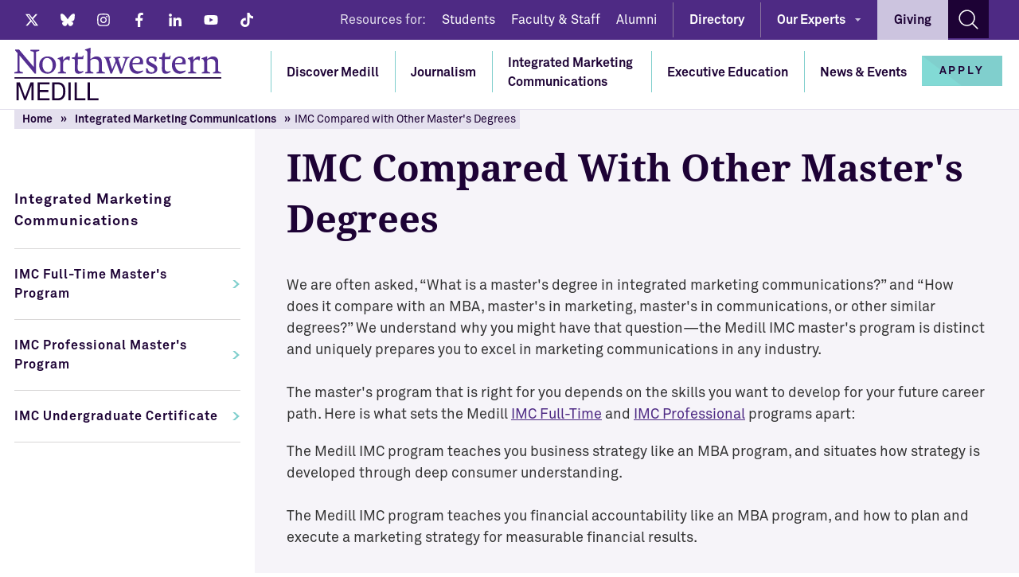

--- FILE ---
content_type: text/html
request_url: https://www.medill.northwestern.edu/imc/integrated-marketing-communications-masters-compared-with-other-masters-degrees.html
body_size: 7727
content:
<!DOCTYPE html>
<html xmlns="http://www.w3.org/1999/xhtml" lang="en">
	<head>
		<meta charset="UTF-8"/>
    <title>IMC Compared with Other Master's Degrees - Medill - Northwestern University</title>
    <meta content="width=device-width, initial-scale=1" name="viewport"/>
    <meta content="Medill - Northwestern University" name="author"/>
    <meta content="Learn how the integrated marketing communications master's degree compares with an MBA, master's in marketing and master's in communication." name="description"/>
    <link href="https://www.medill.northwestern.edu/imc/integrated-marketing-communications-masters-compared-with-other-masters-degrees.html" rel="canonical"/>
    <link href="../_assets/images/favico/apple-touch-icon.png" rel="apple-touch-icon" sizes="180x180"/>
    <link href="../_assets/images/favico/favicon-32x32.png" rel="icon" sizes="32x32" type="image/png"/>
    <link href="../_assets/images/favico/favicon-16x16.png" rel="icon" sizes="16x16" type="image/png"/>
    <link color="#542e91" href="../_assets/images/favico/safari-pinned-tab.svg" rel="mask-icon"/>
    <link href="../_assets/images/favico/favicon.ico" rel="shortcut icon"/>
    <meta content="#ffffff" name="msapplication-TileColor"/>
    <meta content="/_assets/images/favico/browserconfig.xml" name="msapplication-config"/>
    <meta content="#ffffff" name="theme-color"/>
    <meta content="IMC Compared with Other Master's Degrees - Medill - Northwestern University" property="og:title"/>
    <meta content="Learn how the integrated marketing communications master's degree compares with an MBA, master's in marketing and master's in communication." property="og:description"/>
    <meta content="website" property="og:type"/>
    <meta content="https://www.medill.northwestern.edu/imc/integrated-marketing-communications-masters-compared-with-other-masters-degrees.html" property="og:url"/>
    <meta content="https://www.medill.northwestern.edu/" name="og:image"/>
    <meta content="summary_large_image" name="twitter:card"/>
    <meta content="@MedillSchool" name="twitter:site"/>
    <meta content="@MedillSchool" name="twitter:creator"/>
    <meta content="IMC Compared with Other Master's Degrees - Medill - Northwestern University" name="twitter:title"/>
    <meta content="Learn how the integrated marketing communications master's degree compares with an MBA, master's in marketing and master's in communication." property="twitter:description"/>
    <meta content="https://www.medill.northwestern.edu/" name="twitter:image"/>
    
    <script type="application/ld+json">
{
  "@context": "https://schema.org",
  "@type": "CollegeOrUniversity",
  "name": "Medill School of Journalism, Media, Integrated Marketing Communications",
  "url": "https://www.medill.northwestern.edu/",
  "logo": "https://www.medill.northwestern.edu/_assets/images/ui/logo.svg",
  "sameAs": [
    "https://www.facebook.com/MedillNU/",
    "https://twitter.com/MedillSchool",
    "https://www.instagram.com/medillschool/",
    "https://www.youtube.com/user/NUMedill1",
"https://www.linkedin.com/company/northwestern-university-medill-school-company/",
 "https://en.wikipedia.org/wiki/Medill_School_of_Journalism"
  ],
	"address": {
		"@type": "PostalAddress",
		"streetAddress": "1845 Sheridan Rd",
		"addressLocality": "Evanston, IL",
		"postalCode": "60208",
		"addressCountry": "United States"
	}
}
</script>
    <script>
  (function(w,d,s,l,i){w[l]=w[l]||[];w[l].push({'gtm.start':
new Date().getTime(),event:'gtm.js'});var f=d.getElementsByTagName(s)[0],
j=d.createElement(s),dl=l!='dataLayer'?'&amp;l='+l:'';j.async=true;j.src=
'https://www.googletagmanager.com/gtm.js?id='+i+dl;f.parentNode.insertBefore(j,f);
})(window,document,'script','dataLayer','GTM-522BLR');
</script>
    
		
		<!-- styles : start -->
    <link href="../_assets/css/main.css" rel="stylesheet" type="text/css"/>
<!-- styles : end -->
 
  	




		
		
		
	</head>
	<body>
		<!-- Google Tag Manager (noscript) -->
<noscript><iframe height="0" src="https://www.googletagmanager.com/ns.html?id=GTM-522BLR" style="display:none;visibility:hidden" width="0"></iframe></noscript>
<!-- End Google Tag Manager (noscript) -->


		
		<a class="sr-skip-to-main-content" href="#content">Skip to Main Content</a>
		<!-- desktop header : start -->
		<header class="c-header">
			<!-- header - top bar : start -->
			<div class="c-header__bar --dark">
				<div class="o-wrap">
					<div class="c-header__social">
						<!-- social : start -->
						<ul arial-label="List of social network links" class="o-list c-social --header --desktop"><li class="c-social__item"><a class="c-social__link --tw" href="https://x.com/MedillSchool" rel="nofollow" target="_blank"><span class="sr-visually-hidden">Twitter</span><svg aria-hidden="true" class="o-icon u-fill-current"><use xlink:href="../_assets/sprite/sprite.svg#twitter-x" xmlns:xlink="http://www.w3.org/1999/xlink"/></svg></a></li><li class="c-social__item"><a class="c-social__link --bs" href="https://bsky.app/profile/medillschool.bsky.social" rel="nofollow" target="_blank"><span class="sr-visually-hidden">Bluesky</span><svg aria-hidden="true" class="o-icon u-fill-current"><use xlink:href="../_assets/sprite/sprite.svg#bluesky" xmlns:xlink="http://www.w3.org/1999/xlink"/></svg></a></li><li class="c-social__item"><a class="c-social__link --in" href="https://www.instagram.com/medillschool/" rel="nofollow" target="_blank"><span class="sr-visually-hidden">Instagram</span><svg aria-hidden="true" class="o-icon u-fill-current"><use xlink:href="../_assets/sprite/sprite.svg#instagram" xmlns:xlink="http://www.w3.org/1999/xlink"/></svg></a></li><li class="c-social__item"><a class="c-social__link --fb" href="https://www.facebook.com/MedillNU/" rel="nofollow" target="_blank"><span class="sr-visually-hidden">Facebook</span><svg aria-hidden="true" class="o-icon u-fill-current"><use xlink:href="../_assets/sprite/sprite.svg#facebook" xmlns:xlink="http://www.w3.org/1999/xlink"/></svg></a></li><li class="c-social__item"><a class="c-social__link --ln" href="https://www.linkedin.com/company/northwestern-university-medill-school-company/" rel="nofollow" target="_blank"><span class="sr-visually-hidden">LinkedIn</span><svg aria-hidden="true" class="o-icon u-fill-current"><use xlink:href="../_assets/sprite/sprite.svg#linkedin" xmlns:xlink="http://www.w3.org/1999/xlink"/></svg></a></li><li class="c-social__item"><a class="c-social__link --yt" href="https://www.youtube.com/user/NUMedill1" rel="nofollow" target="_blank"><span class="sr-visually-hidden">Youtube</span><svg aria-hidden="true" class="o-icon u-fill-current"><use xlink:href="../_assets/sprite/sprite.svg#youtube" xmlns:xlink="http://www.w3.org/1999/xlink"/></svg></a></li><li class="c-social__item"><a class="c-social__link --tt" href="https://www.tiktok.com/@medillschool" rel="nofollow" target="_blank"><span class="sr-visually-hidden">Tiktok</span><svg aria-hidden="true" class="o-icon u-fill-current"><use xlink:href="../_assets/sprite/sprite.svg#tiktok" xmlns:xlink="http://www.w3.org/1999/xlink"/></svg></a></li></ul>
						<!-- social : end -->
					</div>
					<nav aria-label="Resources" class="c-header__resources"><span class="c-header__text">Resources for:</span><a class="c-header__link --small" href="../current-students/index.html">Students</a><a class="c-header__link --small" href="../faculty-and-staff/index.html">Faculty &amp; Staff</a><a class="c-header__link --small" href="../alumni/index.html">Alumni</a></nav><div class="c-header__directory"><a class="c-header__link --default" href="../directory/index.html">Directory</a></div><nav aria-label="Our Experts Menu" class="c-header__experts has-submenu"><a class="c-header__link --small" href="../our-experts/index.html">Our Experts</a><ul class="c-header-bar-submenu"><li><a href="../our-experts/audiences/index.html">Audiences</a></li><li><a href="../our-experts/communications-and-pr/index.html">Communications &amp; PR</a></li><li><a href="../our-experts/diversity-in-media/index.html">Diversity &amp; Media</a></li><li><a href="../our-experts/education/index.html">Education</a></li><li><a href="../our-experts/leadership-and-media-management/index.html">Leadership &amp; Media Management</a></li><li><a href="../our-experts/marketing-analytics-and-research/index.html">Marketing Analytics &amp; Research</a></li><li><a href="../our-experts/marketing-and-advertising/index.html">Marketing &amp; Advertising</a></li><li><a href="../our-experts/media-channels/index.html">Media Channels</a></li><li><a href="../our-experts/news-reporting-and-writing/index.html">News Reporting &amp; Writing</a></li><li><a href="../our-experts/politics-and-the-media/index.html">Politics and the Media</a></li><li><a href="../our-experts/special-topics/index.html">Special Topics</a></li><li><a href="../our-experts/technology-and-innovation/index.html">Technology &amp; Innovation</a></li></ul></nav><div class="c-header__giving"><a class="c-header__link --giving" href="../giving/index.html">Giving</a></div>
					<div class="c-header__search">
						<div class="c-header__search">

                <a aria-label="Search site" class="c-header__link js-toggle-desktop-search" href="#">
                    <span class="sr-visually-hidden">Open search form</span>
                    <svg aria-hidden="true" class="o-icon u-fill-current"><use xlink:href="../_assets/sprite/sprite.svg#search" xmlns:xlink="http://www.w3.org/1999/xlink"/></svg>
                </a>

                <!-- search-form : start -->
                <form action="/search-results.html" class="c-form-search --desktop --interactive" method="get" role="search">
                    <div class="c-form-search__item --close">
                        <button aria-label="close" class="c-form-search__close js-close-desktop-search" type="button">
                            <span class="sr-visually-hidden">Close search form</span>
                            <svg aria-hidden="true" class="o-icon u-fill-current"><use xlink:href="../_assets/sprite/sprite.svg#times" xmlns:xlink="http://www.w3.org/1999/xlink"/></svg>
                        </button>
                    </div>
                    <div class="c-form-search__group">
                        <div class="c-form-search__item --input">
                            <label class="sr-visually-hidden" for="desktop-search">Search Medill website</label>
                            <input class="c-form-search__input" id="desktop-search" name="q" placeholder="Search Medill" type="text" value=""/>
                            <input name="as_sitesearch" type="hidden" value="https://www.medill.northwestern.edu"/>
			                <input name="sitetitle" type="hidden" value="Medill"/>
			                <input style="display: none" type="submit" value="submit"/>
                        </div>
                        <div class="c-form-search__item --cta">
                            <button class="c-form-search__cta" type="submit">
                                <span class="sr-visually-hidden">Search</span>
                                <svg aria-hidden="true" class="o-icon u-fill-current"><use xlink:href="../_assets/sprite/sprite.svg#search" xmlns:xlink="http://www.w3.org/1999/xlink"/></svg>
                            </button>
                        </div>
                    </div>
                </form>
                <!-- search-form : end -->

            </div>
						<!-- search-form : end -->
					</div>
				</div>
			</div>
			<!-- header - top bar : end -->
			<!-- header - menu : start -->
			<div class="c-header__main js-fixed-desktop-header">
				<div class="o-wrap">
					<!-- header - logo : start -->
					<a class="c-header__logo" href="../index.html">
						<img alt="Northwestern Medill Logo" src="../_assets/images/ui/logo.svg"/>
					</a>
					<!-- header - logo : end -->
					<!-- header - menu : start -->
					<div class="c-header__menu"><nav class="c-menu"><ul aria-label="Primary Menu" class="c-menu-list"><li class="c-menu-list__item has-submenu"><a href="../about-us/index.html">Discover Medill</a><nav aria-label="Submenu" class="c-menu-sublist --light"><div class="o-row"><div class="o-col-4 c-menu-sublist__figure"><div class="c-menu-sublist__image"><img alt="Fisk Hall" src="../_imgs/main-nav/480-280-fisk-hall.jpg"/></div></div><div class="o-col-4 c-menu-sublist__discover"><span class="u-h3 --strong">Discover Medill</span><p>We are training a new generation of multimedia journalists and integrated marketing communications professionals who are finding new ways to understand audiences and not only thriving in this exciting new landscape but also helping to shape it.</p><a class="c-link --strong --primary --bullet" href="../about-us/index.html">Explore Medill</a></div><div class="o-col-4 c-menu-sublist__links"><ul class="o-list c-links-list --spaced"><li class="c-links-list__item --lead --strong"><a href="../our-experts/index.html">Our Experts</a></li><li class="c-links-list__item --lead --strong"><a href="../medill-job-candidates/index.html">Medill Job Candidates</a></li><li class="c-links-list__item --lead --strong"><a href="../contact/index.html">Contact</a></li><li class="c-links-list__item --lead --strong"><a href="../directory/index.html">Directory</a></li></ul></div></div></nav></li><li class="c-menu-list__item has-submenu"><a href="../journalism/index.html">Journalism</a><nav aria-label="Submenu" class="c-menu-sublist --light"><div class="o-row"><div class="o-col-4 c-menu-sublist__figure"><div class="c-menu-sublist__image"><img alt="Students in the Chicago Newsroom" src="../_imgs/main-nav/480-280-journalism.jpg"/></div></div><div class="o-col-4 c-menu-sublist__discover"><span class="u-h3 --strong">Discover Journalism</span><p>Learn through real-world reporting on current issues.</p><a class="c-link --strong --primary --bullet" href="../journalism/index.html">Go To Journalism</a></div><div class="o-col-4 c-menu-sublist__links"><ul class="o-list c-links-list --spaced"><li class="c-links-list__item --lead --strong"><a href="../journalism/graduate-journalism/index.html">Master of Science in Journalism</a></li><li class="c-links-list__item --lead --strong"><a href="../journalism/undergraduate-journalism/index.html">Bachelor of Science in Journalism</a></li><li class="c-links-list__item --lead --strong"><a href="../journalism/high-school-programs/index.html">High School Programs</a></li><li class="c-links-list__item --lead --strong"><a href="../journalism/phd-fellowships/index.html">PhD and Fellowship</a></li></ul></div></div></nav></li><li class="c-menu-list__item has-submenu"><a href="index.html">Integrated Marketing Communications</a><nav aria-label="Submenu" class="c-menu-sublist --light"><div class="o-row"><div class="o-col-4 c-menu-sublist__figure"><div class="c-menu-sublist__image"><img alt="Students working together on a project" src="../_imgs/main-nav/image-1.jpg"/></div></div><div class="o-col-4 c-menu-sublist__discover"><span class="u-h3 --strong">Discover IMC</span><p>Create innovative marketing communications strategies to engage consumers in the digital age.</p><a class="c-link --strong --primary --bullet" href="index.html">Go to Integrated Marketing Communications</a></div><div class="o-col-4 c-menu-sublist__links"><ul class="o-list c-links-list --spaced"><li class="c-links-list__item --lead --strong"><a href="full-time/index.html">IMC Full-Time Master's</a></li><li class="c-links-list__item --lead --strong"><a href="https://imcprofessional.medill.northwestern.edu/" target="_blank">IMC Professional Master's</a></li><li class="c-links-list__item --lead --strong"><a href="undergraduate-imc-certificate/index.html">IMC Undergraduate Certificate</a></li></ul></div></div></nav></li><li class="c-menu-list__item has-submenu"><a href="../executive-education/index.html">Executive Education</a><nav aria-label="Submenu" class="c-menu-sublist --light"><div class="o-row"><div class="o-col-4 c-menu-sublist__figure"><div class="c-menu-sublist__image"><img alt="Students and faculty in a conference room." src="../_imgs/main-nav/cmo-accelerator-50_480x280.jpg"/></div></div><div class="o-col-4 c-menu-sublist__discover"><span class="u-h3 --strong">Discover Executive Education</span><p>Gain cutting-edge knowledge and practical skills that enable you to make significant contributions to your organization and advance your professional goals.</p><a class="c-link --strong --primary --bullet" href="../executive-education/index.html">Go to Executive Education</a></div><div class="o-col-4 c-menu-sublist__links"><ul class="o-list c-links-list --spaced"><li class="c-links-list__item --lead --strong"><a href="../executive-education/continuing-education/index.html">Continuing Education</a></li><li class="c-links-list__item --lead --strong"><a href="../executive-education/custom-programs/index.html">Custom Programs</a></li><li class="c-links-list__item --lead --strong"><a href="../executive-education/online-short-courses/index.html">Online Short Courses</a></li></ul></div></div></nav></li><li class="c-menu-list__item"><a href="../news/index.html">News &amp; Events</a></li></ul></nav></div>
					<!-- header - menu : end -->
					<!-- header - cta : start -->
					<div class="c-header__cta">
						<!-- header - cta : start -->
            <div class="c-header__cta">
            <a class="c-button --secondary" href="#" style="display:none;"><span>Request Info</span>
	</a>
            <a class="c-button --secondary" href="/apply/"><span>Apply</span></a>
            </div>
            <!-- header - cta : end -->
					</div>
					<!-- header - cta : end -->
				</div>
			</div>
			<!-- header - menu : end -->
		</header>
		<!-- desktop header : end -->
		<!-- mobile header : start -->
		<header aria-hidden="true" class="c-mobile-header --static js-fixed-mobile-header">
			<div class="c-mobile-header__main">
				<div class="c-mobile-header__cta">
					<!-- header - cta : start -->
            <div class="c-header__cta">
            <a class="c-button --secondary" href="#" style="display:none;"><span>Request Info</span>
	</a>
            <a class="c-button --secondary" href="/apply/"><span>Apply</span></a>
            </div>
            <!-- header - cta : end -->
				</div>
				<div class="c-mobile-header__explore">
					<a class="js-offcanvas" data-target="mobile-menu-offcanvas" href="#">
						<span>Explore</span>
						<img alt="Open menu" class="o-icon" src="../_assets/images/ui/icon-hamburger.svg"/>
					</a>
				</div>
			</div>
			<div class="c-mobile-header__bar">
				<a class="c-mobile-header__logo" href="../index.html">
					<img alt="Northwestern Medill" class="lazy" src="../_assets/images/ui/logo-mobile.svg"/>
				</a>
				<div class="c-mobile-header__search">

            <form action="/search-results.html" class="c-form-search --mobile --interactive" method="get" role="search">
                <div class="c-form-search__item --input">
                	<label class="sr-visually-hidden" for="mobile-search-int">Search Medill website</label>
                    <input class="c-form-search__input" id="mobile-search-int" name="q" placeholder="Search Medill" type="text" value=""/>
                    	<input name="as_sitesearch" type="hidden" value="https://www.medill.northwestern.edu"/>
						<input name="sitetitle" type="hidden" value="Medill"/>
                </div>
                <div class="c-form-search__item --cta">
                    <button class="c-form-search__cta js-toggle-mobile-search" type="submit">
                        <span class="sr-visually-hidden">Search</span>
                        <svg class="o-icon u-fill-current"><use xlink:href="../_assets/sprite/sprite.svg#search" xmlns:xlink="http://www.w3.org/1999/xlink"/></svg>
                    </button>
                </div>
            </form>

        </div>
			</div>
		</header>
		<section aria-hidden="true" class="c-offcanvas --mobile-menu" id="mobile-menu-offcanvas">
			<div class="c-offcanvas__inner">
				<header class="c-mobile-header --offcanvas">
					<div class="c-mobile-header__main">
						<div class="c-mobile-header__close">
							<a class="js-offcanvas" data-target="mobile-menu-offcanvas" href="#">
								<span>Close</span>
								<img alt="Close menu" class="o-icon" src="../_assets/images/ui/icon-times.svg"/>
							</a>
						</div>
					</div>
					<div class="c-mobile-header__bar">
						<div class="c-mobile-header__search">
                    <!-- search-form : start -->
                    <form action="/search-results.html" class="c-form-search --mobile" method="get" role="search">
                        <div class="c-form-search__item --input">
                        <label class="sr-visually-hidden" for="mobile-search">Search Medill website</label>
                            <input class="c-form-search__input" id="mobile-search" name="q" placeholder="Search Medill" type="text" value=""/>
                            	<input name="as_sitesearch" type="hidden" value="https://www.medill.northwestern.edu"/>
			<input name="sitetitle" type="hidden" value="Medill"/>
                        </div>
                        <div class="c-form-search__item --cta">
                            <button class="c-form-search__cta js-toggle-search" type="submit">
                                	<span class="sr-visually-hidden">Search</span>
                                <svg class="o-icon u-fill-current"><use xlink:href="../_assets/sprite/sprite.svg#search" xmlns:xlink="http://www.w3.org/1999/xlink"/></svg>
                            </button>
                        </div>
                    </form>
                    <!-- search-form : end -->
                </div>
					</div>
					<div class="c-mobile-header__menu">
						<ul class="c-mobile-menu js-mobile-menu">
							<li class="c-mobile-menu__item --single has-submenu"><a class="js-mobile-toggle-submenu" href="../about-us/index.html">Discover Medill</a><ul class="c-mobile-submenu"><li class="c-mobile-submenu__item"><a href="../about-us/index.html">Explore Medill</a></li><li class="c-mobile-submenu__item"><a href="../our-experts/index.html">Our Experts</a></li><li class="c-mobile-submenu__item"><a href="../medill-job-candidates/index.html">Medill Job Candidates</a></li><li class="c-mobile-submenu__item"><a href="../contact/index.html">Contact</a></li><li class="c-mobile-submenu__item"><a href="../directory/index.html">Directory</a></li></ul></li><li class="c-mobile-menu__item --single has-submenu"><a class="js-mobile-toggle-submenu" href="../journalism/index.html">Journalism</a><ul class="c-mobile-submenu"><li class="c-mobile-submenu__item"><a href="../journalism/index.html">Journalism Overview</a></li><li class="c-mobile-submenu__item"><a href="../journalism/graduate-journalism/index.html">Master of Science in Journalism</a></li><li class="c-mobile-submenu__item"><a href="../journalism/undergraduate-journalism/index.html">Bachelor of Science in Journalism</a></li><li class="c-mobile-submenu__item"><a href="../journalism/high-school-programs/index.html">High School Programs</a></li><li class="c-mobile-submenu__item"><a href="../journalism/phd-fellowships/index.html">PhD and Fellowship</a></li></ul></li><li class="c-mobile-menu__item --single has-submenu"><a class="js-mobile-toggle-submenu" href="index.html">Integrated Marketing Communications</a><ul class="c-mobile-submenu"><li class="c-mobile-submenu__item"><a href="index.html">IMC Overview</a></li><li class="c-mobile-submenu__item"><a href="full-time/index.html">IMC Full-Time Master's</a></li><li class="c-mobile-submenu__item"><a href="https://imcprofessional.medill.northwestern.edu/">IMC Professional Master's</a></li><li class="c-mobile-submenu__item"><a href="undergraduate-imc-certificate/index.html">IMC Undergraduate Certificate</a></li></ul></li><li class="c-mobile-menu__item --single has-submenu"><a class="js-mobile-toggle-submenu" href="../executive-education/index.html">Executive Education</a><ul class="c-mobile-submenu"><li class="c-mobile-submenu__item"><a href="../executive-education/index.html">Executive Education Overview</a></li><li class="c-mobile-submenu__item"><a href="../executive-education/continuing-education/index.html">Continuing Education</a></li><li class="c-mobile-submenu__item"><a href="../executive-education/custom-programs/index.html">Custom Programs</a></li><li class="c-mobile-submenu__item"><a href="../executive-education/online-short-courses/index.html">Online Short Courses</a></li></ul></li><li class="c-mobile-menu__item --single"><a href="../news/index.html">News &amp; Events</a></li>
							<li class="c-mobile-menu__item --multiple"><div class="c-mobile-menu__label">
                            Information for:
                        </div><ul class="c-mobile-menu-inline"><li class="c-mobile-menu-inline__item"><a href="../current-students/index.html">Students</a></li><li class="c-mobile-menu-inline__item"><a href="../faculty-and-staff/index.html">Faculty &amp; Staff</a></li><li class="c-mobile-menu-inline__item"><a href="../alumni/index.html">Alumni</a></li></ul></li>
							<li class="c-mobile-menu__item --ctas">
        
                        <div class="c-button-block --split">
                            <a class="c-button --base --centered" href="/giving/">
                                <span>Give</span>
                            </a>
                            <a class="c-button --secondary --centered" href="/apply/">
                                <span>Apply</span>
                            </a>
                        </div>

                    </li>
							<li class="c-mobile-menu__item --social"><ul arial-label="List of social network links" class="o-list c-social --header --mobile --centered"><li class="c-social__item"><a class="c-social__link --tw" href="https://x.com/MedillSchool" rel="nofollow" target="_blank"><span class="sr-visually-hidden">Twitter</span><svg aria-hidden="true" class="o-icon u-fill-current"><use xlink:href="../_assets/sprite/sprite.svg#twitter" xmlns:xlink="http://www.w3.org/1999/xlink"/></svg></a></li><li class="c-social__item"><a class="" href="https://bsky.app/profile/medillschool.bsky.social" rel="nofollow" target="_blank"><span class="sr-visually-hidden">Bluesky</span><svg aria-hidden="true" class="o-icon u-fill-current"/></a></li><li class="c-social__item"><a class="c-social__link --in" href="https://www.instagram.com/medillschool/" rel="nofollow" target="_blank"><span class="sr-visually-hidden">Instagram</span><svg aria-hidden="true" class="o-icon u-fill-current"><use xlink:href="../_assets/sprite/sprite.svg#instagram" xmlns:xlink="http://www.w3.org/1999/xlink"/></svg></a></li><li class="c-social__item"><a class="c-social__link --fb" href="https://www.facebook.com/MedillNU/" rel="nofollow" target="_blank"><span class="sr-visually-hidden">Facebook</span><svg aria-hidden="true" class="o-icon u-fill-current"><use xlink:href="../_assets/sprite/sprite.svg#facebook" xmlns:xlink="http://www.w3.org/1999/xlink"/></svg></a></li><li class="c-social__item"><a class="c-social__link --ln" href="https://www.linkedin.com/company/northwestern-university-medill-school-company/" rel="nofollow" target="_blank"><span class="sr-visually-hidden">LinkedIn</span><svg aria-hidden="true" class="o-icon u-fill-current"><use xlink:href="../_assets/sprite/sprite.svg#linkedin" xmlns:xlink="http://www.w3.org/1999/xlink"/></svg></a></li><li class="c-social__item"><a class="c-social__link --yt" href="https://www.youtube.com/user/NUMedill1" rel="nofollow" target="_blank"><span class="sr-visually-hidden">Youtube</span><svg aria-hidden="true" class="o-icon u-fill-current"><use xlink:href="../_assets/sprite/sprite.svg#youtube" xmlns:xlink="http://www.w3.org/1999/xlink"/></svg></a></li><li class="c-social__item"><a class="" href="https://www.tiktok.com/@medillschool" rel="nofollow" target="_blank"><span class="sr-visually-hidden">Tiktok</span><svg aria-hidden="true" class="o-icon u-fill-current"/></a></li></ul></li>
						</ul>
					</div>
				</header>
			</div>
		</section>
		<!-- mobile header : end -->
		<!-- main content : start -->
		<main id="content">
		
		<section class="o-section --directory --v1 has-background">
			<div class="o-wrap">
				<div class="o-row c-directory --v1">
					<div class="o-col-3@lg c-directory__column --1">
						<div class="c-directory__breadcrumbs">
							<ul class="c-breadcrumbs"><li class="c-breadcrumbs__item"><a class="c-breadcrumbs__link" href="../index.html">Home</a></li><li class="c-breadcrumbs__item"><a class="c-breadcrumbs__link" href="index.html">Integrated Marketing Communications</a></li><li class="c-breadcrumbs__item">IMC Compared with Other Master's Degrees</li></ul>
						</div>
						<!-- Page Menu : start -->
						<a class="c-page-menu-expand js-expand-page-menu" href="#">Explore Integrated Marketing Communications</a><ul class="c-page-menu"><li class="c-page-menu__item --location"><a class="c-page-menu__link" href="index.html">Integrated Marketing Communications</a></li><li class="c-page-menu__item --section"><a class="c-page-menu__link" href="/imc/full-time/index.html">IMC Full-Time Master's Program</a></li><li class="c-page-menu__item --section"><a class="c-page-menu__link" href="https://imcprofessional.medill.northwestern.edu/" target="_blank">IMC Professional Master's Program</a></li><li class="c-page-menu__item --section"><a class="c-page-menu__link" href="/imc/undergraduate-imc-certificate/index.html">IMC Undergraduate Certificate</a></li></ul>
						<!-- Page Menu : end -->
					</div>
					<div class="o-col-9@lg c-directory__column --2">
						
						<div class="c-directory__section"><h1 class="o-section__title">IMC Compared with Other Master's Degrees</h1></div><div class="c-directory__section"><div class="gen_universal--content"><h1><strong>IMC Compared with Other Master's Degrees</strong></h1>
<p>We are often asked, &#8220;What is a master's degree in integrated marketing communications?&#8221; and &#8220;How does it compare with an MBA, master's in marketing, master's in communications, or other similar degrees?&#8221; We understand why you might have that question&#8212;the Medill IMC master's program is distinct and uniquely prepares you to excel in marketing communications in any industry.<br/><br/>The master's program that is right for you depends on the skills you want to develop for your future career path. Here is what sets the Medill <a href="full-time/index.html">IMC Full-Time</a> and <a href="https://imcprofessional.medill.northwestern.edu/" rel="noopener" target="_blank">IMC Professional</a> programs apart:</p>
<p>The Medill IMC program teaches you business strategy like an MBA program, and situates how strategy is developed through deep consumer understanding.<br/><br/>The Medill IMC program teaches you financial accountability like an MBA program, and how to plan and execute a marketing strategy for measurable financial results.<br/><br/>The Medill IMC program flexes your analytical and creative brain, developing you as a complete marketer.<br/><br/>Medill IMC's coursework is entirely marketing communications to develop your leadership for the teams you will join post-graduation.</p>
<p><img alt="IMC vs MBA vs Marketing Masters" class="" height="614" src="../_imgs/imc/1920x690-imc-mba-marketing.png" width="1707"/></p>
<p>&#160;</p>
<h2><strong>Master of Business Administration (MBA)</strong></h2>
<p>Most MBA programs are focused on business education broadly. This means that only some of your classes will be focused on marketing. MBA programs are known for preparing students for a career in general management.</p>
<h2><strong>Master's in Marketing</strong></h2>
<p>Marketing is the &#8220;M&#8221; in &#8220;IMC&#8221;. Marketing is a broad term that encapsulates activities such as product research and development, competitive assessment, promotions, branding, marketing technology, pricing, and distribution. IMC expands beyond marketing and integrates more tools to engage consumers, such as consumer insight, strategic communications, advertising, analytics, media, and shopper marketing. We believe all activities should be aligned and centered around the consumer.</p>
<h2><strong>Master's in Communication</strong></h2>
<p>Learning effective communication strategies with multiple stakeholder groups is the foundation of many master's in communication programs. Communications and public relations are one part of an integrated set of skills in the Medill IMC program. Master's in communications degrees often include a lot of writing and are more qualitative and theoretical in nature, whereas Medill IMC will focus on the application of both qualitative (creativity, consumer insights) and quantitative skills (data analytics and IMC strategy).</p>
<h2><strong>Master's in Marketing Analytics</strong></h2>
<p>There are several types of degrees specifically on analytics and will take a very deep dive into statistical programs and software. The Medill IMC program has a core course, Marketing Research, and elective classes that teach these skills; however, you will also learn how to find insights in data and turn them into campaigns and activities that engage consumers.</p>
<p>&#160;</p>
<hr/>
<h2><strong>Choose the IMC Format That's Right for You</strong></h2>
<p>Medill offers the IMC master's degree in two formats:</p>
<h3><strong><br/>IMC Full-Time</strong></h3>
<p>This program is for students straight from undergrad or with a few years of work experience who are looking to launch or accelerate their career. This program is 12 months long and offered just north of Chicago on the Northwestern University campus in Evanston, Illinois. For one quarter of the program, students work on a strategic IMC project as part of a capstone course to gain valuable work experience.</p>
<p><a class="--primary c-button u-mt-1" href="full-time/index.html">Learn more about IMC Full-Time</a></p>
<h3><strong><br/>IMC Professional</strong></h3>
<p>This program is a part-time program designed for mid- to senior-level professionals and those looking to transition into a marketing career and have at least three years of full-time professional work experience. The program is live online, and 13 courses long with 10 elective courses to select the areas of most interest to you. Students can explore a variety of courses such as Crisis Communication, Global Perspectives, Digital Leadership, Digital Analytics and more.</p>
<p><a class="--primary c-button u-mt-1" href="https://imcprofessional.medill.northwestern.edu/" rel="noopener" target="_blank">Learn More About IMC Professional</a></p></div></div>
						
					</div>
				</div>
			</div>
		</section>
		</main>
		<!-- main content : end -->
		<!-- footer : start -->
		<footer class="c-footer --dark --v2">
			<!-- footer top : start -->
					
			<!-- footer top : end -->
			<!-- footer main : start -->
			<div class="c-footer__main">
				<div class="o-wrap">
					<div class="o-block --side --footer-main">
						<div class="o-row c-footer__columns"><div class="o-col-3@lg c-footer__column --first"><a href="https://www.northwestern.edu/" target="_blank"><img alt="Northwestern Uniiversity Logo" class="c-footer__logo" src="https://common.northwestern.edu/v8/css/images/northwestern-university.svg" style="max-width:170px;margin-bottom:1rem;"/></a><address arial-label="Address" class="c-address" style="margin-bottom:3rem;"><p style="margin-bottom:1rem;">Medill School of Journalism, Media, Integrated Marketing Communications</p><a href="https://goo.gl/maps/8fZdW7uAMg9Yx36c6" rel="nofollow" target="_blank"><span>1845 Sheridan Road</span><span>Evanston, IL 60208-2101</span></a></address></div><div class="o-col-3@lg c-footer__column --second"><ul arial-label="Footer navigation" class="o-list c-links-list --small --footer"><li class="c-links-list__item --heading --forfooter js-accordion-links"><span class="js-toggle-links-list">Journalism</span></li><li class="c-links-list__item"><a href="../journalism/undergraduate-journalism/index.html">Undergraduate Journalism</a></li><li class="c-links-list__item"><a href="../journalism/graduate-journalism/index.html">Graduate Journalism</a></li></ul></div><div class="o-col-3@lg c-footer__column --third"><ul arial-label="Footer navigation" class="o-list c-links-list --small --footer"><li class="c-links-list__item --heading --forfooter js-accordion-links"><span class="js-toggle-links-list">Integrated Marketing Communications</span></li><li class="c-links-list__item"><a href="full-time/index.html">IMC Full-Time Master's Program</a></li><li class="c-links-list__item"><a href="https://imcprofessional.medill.northwestern.edu/" target="_blank">IMC Professional Master's Program</a></li><li class="c-links-list__item"><a href="undergraduate-imc-certificate/index.html">IMC Undergraduate Certificate</a></li></ul></div><div class="o-col-3@lg c-footer__column --fourth"><ul arial-label="Footer navigation" class="o-list c-links-list --small --footer"><li class="c-links-list__item --heading --forfooter js-accordion-links"><span class="js-toggle-links-list">Executive Education</span></li><li class="c-links-list__item"><a href="../executive-education/continuing-education/index.html">Continuing Education</a></li><li class="c-links-list__item"><a href="../executive-education/custom-programs/index.html">Custom Programs</a></li><li class="c-links-list__item"><a href="../executive-education/online-short-courses/index.html">Online Short Courses</a></li></ul></div></div>
						<div class="o-row c-footer__columns --social"><div class="o-col-12"><ul class="o-list c-social --footer"><li class="c-social__item"><a class="c-social__link --tw" href="https://x.com/MedillSchool" rel="nofollow" target="_blank"><span class="sr-visually-hidden">Twitter</span><svg aria-hidden="true" class="o-icon u-fill-current"><use xlink:href="../_assets/sprite/sprite.svg#twitter-x" xmlns:xlink="http://www.w3.org/1999/xlink"/></svg></a></li><li class="c-social__item"><a class="c-social__link --bs" href="https://bsky.app/profile/medillschool.bsky.social" rel="nofollow" target="_blank"><span class="sr-visually-hidden">Bluesky</span><svg aria-hidden="true" class="o-icon u-fill-current"><use xlink:href="../_assets/sprite/sprite.svg#bluesky" xmlns:xlink="http://www.w3.org/1999/xlink"/></svg></a></li><li class="c-social__item"><a class="c-social__link --in" href="https://www.instagram.com/medillschool/" rel="nofollow" target="_blank"><span class="sr-visually-hidden">Instagram</span><svg aria-hidden="true" class="o-icon u-fill-current"><use xlink:href="../_assets/sprite/sprite.svg#instagram" xmlns:xlink="http://www.w3.org/1999/xlink"/></svg></a></li><li class="c-social__item"><a class="c-social__link --fb" href="https://www.facebook.com/MedillNU/" rel="nofollow" target="_blank"><span class="sr-visually-hidden">Facebook</span><svg aria-hidden="true" class="o-icon u-fill-current"><use xlink:href="../_assets/sprite/sprite.svg#facebook" xmlns:xlink="http://www.w3.org/1999/xlink"/></svg></a></li><li class="c-social__item"><a class="c-social__link --ln" href="https://www.linkedin.com/company/northwestern-university-medill-school-company/" rel="nofollow" target="_blank"><span class="sr-visually-hidden">LinkedIn</span><svg aria-hidden="true" class="o-icon u-fill-current"><use xlink:href="../_assets/sprite/sprite.svg#linkedin" xmlns:xlink="http://www.w3.org/1999/xlink"/></svg></a></li><li class="c-social__item"><a class="c-social__link --yt" href="https://www.youtube.com/user/NUMedill1" rel="nofollow" target="_blank"><span class="sr-visually-hidden">Youtube</span><svg aria-hidden="true" class="o-icon u-fill-current"><use xlink:href="../_assets/sprite/sprite.svg#youtube" xmlns:xlink="http://www.w3.org/1999/xlink"/></svg></a></li><li class="c-social__item"><a class="c-social__link --tt" href="https://www.tiktok.com/@medillschool" rel="nofollow" target="_blank"><span class="sr-visually-hidden">Tiktok</span><svg aria-hidden="true" class="o-icon u-fill-current"><use xlink:href="../_assets/sprite/sprite.svg#tiktok" xmlns:xlink="http://www.w3.org/1999/xlink"/></svg></a></li></ul></div></div>
						<div class="o-row c-footer__columns --copy"><div class="o-col-4@lg c-footer__column"><p>© 2025 Northwestern University</p></div><div class="o-col-8@lg c-footer__column"><a href="https://www.northwestern.edu/disclaimer.html">Disclaimer</a><a href="https://www.northwestern.edu/emergency/index.html">Campus Emergency Information</a><a href="https://www.northwestern.edu/accessibility/physical-accessibility/report-an-accessibility-issue.html">Report an Accessibility Issue</a><a href="https://www.northwestern.edu/privacy/">Privacy Statement</a><a href="https://policies.northwestern.edu/">University Policies</a></div></div>
					</div>
				</div>
			</div>
			<!-- footer main : end -->
		</footer>
		<!-- footer : end-->
		<!-- scripts : start -->
<script src="../_assets/js/vendor.js?version=1996975"></script>
<script src="../_assets/js/app.js?version=2790736"></script>
<!-- scripts : end -->

		<script src="https://ajax.googleapis.com/ajax/libs/jquery/3.6.0/jquery.slim.min.js"></script>
<script src="../_assets/js/onload-min.js"></script>
		
		
	</body>
</html>

--- FILE ---
content_type: text/css
request_url: https://www.medill.northwestern.edu/_assets/css/main.css
body_size: 35571
content:
@charset "UTF-8";:root{--color-primary:#4E2A84;--color-primary-darker:#40226D;--color-primary-lighter:#6d4699;--color-primary-border:#5B3B8C;--color-secondary:#80CFCD;--color-secondary-darker:#5CC1BE;--color-secondary-lighter:#82dad5;--color-secondary-light:#A6DDDC;--color-secondary-lavender:#E4E0EE;--color-secondary-languid:#CCC4DF;--color-secondary-mountain:#8C769E;--color-secondary-purple:#9380B6;--color-extra-base:#1D0235;--color-extra-links:#4E2A84;--color-extra-black:#000000;--color-extra-white:#ffffff;--color-extra-ghost-white:#F6F4F9;--color-extra-gray-dim:#666666;--color-extra-gray-light:#D8D6D6;--color-extra-jet:#333333;--color-extra-quick-silver:#A7A7A7;--color-extra-error:#ED474A;--color-extra-success:#2BA249;--color-extra-warning:#E28413;--color-extra-info:#1D0235;--color-extra-banner:#ECE83F;--color-extra-light-bg:#F7F6FA;--color-social-facebook:#3b5998;--color-social-twitter:#55acee;--color-social-youtube:#cd201f;--color-social-instagram:#c13584;--color-social-linkedin:#0077b5;--color-social-whatsapp:#25d366;--color-social-viber:#8f5db7;--base-font-family:AkkuratPro,sans-serif;--base-font-weight:500;--base-font-size:1.8rem;--base-line-height:1.5;--headings-font-family:NotoSerif,serif;--headings-font-weight:700;--headings-line-height:1.35;--page-width:1440px}html{box-sizing:border-box}*,::after,::before{box-sizing:inherit}/*! normalize.css v8.0.0 | MIT License | github.com/necolas/normalize.css */html{line-height:1.15;-webkit-text-size-adjust:100%}body{margin:0}hr{box-sizing:content-box;height:0;overflow:visible}pre{font-family:monospace,monospace;font-size:1em}a{background-color:transparent}abbr[title]{border-bottom:none;text-decoration:underline;-webkit-text-decoration:underline dotted;text-decoration:underline dotted}b,strong{font-weight:bolder}code,kbd,samp{font-family:monospace,monospace;font-size:1em}small{font-size:80%}sub,sup{font-size:75%;line-height:0;position:relative;vertical-align:baseline}sub{bottom:-.25em}sup{top:-.5em}img{border-style:none}button,input,optgroup,select,textarea{font-family:inherit;font-size:100%;line-height:1.15;margin:0}button,input{overflow:visible}button,select{text-transform:none}[type=button],[type=reset],[type=submit],button{-webkit-appearance:button}[type=button]::-moz-focus-inner,[type=reset]::-moz-focus-inner,[type=submit]::-moz-focus-inner,button::-moz-focus-inner{border-style:none;padding:0}[type=button]:-moz-focusring,[type=reset]:-moz-focusring,[type=submit]:-moz-focusring,button:-moz-focusring{outline:1px dotted ButtonText}fieldset{padding:.35em .75em .625em}legend{box-sizing:border-box;color:inherit;display:table;max-width:100%;padding:0;white-space:normal}progress{vertical-align:baseline}textarea{overflow:auto}[type=checkbox],[type=radio]{box-sizing:border-box;padding:0}[type=number]::-webkit-inner-spin-button,[type=number]::-webkit-outer-spin-button{height:auto}[type=search]{-webkit-appearance:textfield;outline-offset:-2px}[type=search]::-webkit-search-decoration{-webkit-appearance:none}::-webkit-file-upload-button{-webkit-appearance:button;font:inherit}details{display:block}summary{display:list-item}template{display:none}[hidden]{display:none}blockquote,body,dd,dl,fieldset,figure,h1,h2,h3,h4,h5,h6,hr,legend,ol,p,pre,ul{margin:0;padding:0}h1,h2,h3,h4,h5,li,p{word-break:break-word;-webkit-hyphens:none;hyphens:none}li>ol,li>ul{margin-bottom:0}table{border-collapse:collapse;border-spacing:0}fieldset{min-width:0;border:0}button,input,optgroup,select,textarea{line-height:inherit}button{color:inherit}@media (prefers-reduced-motion:reduce){html:focus-within{scroll-behavior:auto}*,::after,::before{animation-duration:0s!important;animation-iteration-count:1!important;transition-duration:0s!important;scroll-behavior:auto!important}}button,input[type=submit]{border:0;cursor:pointer;display:inline-block}button:focus-visible,input[type=submit]:focus-visible{outline:0}hr{border:0;border-bottom:1px solid}a{text-decoration:none;transition:.4s color}a:not([class]){color:var(--color-primary)}a:not([class]):active,a:not([class]):hover{color:var(--color-primary-dark)}a:not([class]):focus{outline:0}a:not([class]):focus-visible{outline:2px solid var(--color-primary);outline-offset:5px}.--dark a:focus-visible{outline:2px solid var(--color-secondary);outline-offset:5px}img{font-style:italic;height:auto;max-width:100%;vertical-align:middle}svg{max-width:100%;vertical-align:middle}html{color:var(--color-extra-base);font-family:var(--base-font-family);font-weight:var(--base-font-weight);line-height:var(--base-line-height);min-height:100%;overflow-y:scroll;scroll-behavior:smooth;-ms-overflow-style:scrollbar;-webkit-tap-highlight-color:transparent;-webkit-font-smoothing:antialiased;-moz-osx-font-smoothing:grayscale;font-size:62.5%}body{font-size:1.8rem;min-height:0}table{width:100%}@font-face{font-family:AkkuratPro;font-weight:500;font-style:normal;font-display:swap;src:url(../fonts/akkurat/akkuratpro-rg.woff) format("woff"),url(../fonts/akkurat/akkuratpro-rg.woff2) format("woff2")}@font-face{font-family:AkkuratPro;font-weight:700;font-style:normal;font-display:swap;src:url(../fonts/akkurat/akkuratpro-bd.woff) format("woff"),url(../fonts/akkurat/akkuratpro-bd.woff2) format("woff2")}@font-face{font-family:NotoSerif;font-weight:500;font-style:normal;font-display:swap;src:url(../fonts/noto-serif/noto-serif-v21-latin-regular.woff) format("woff"),url(../fonts/noto-serif/noto-serif-v21-latin-regular.woff2) format("woff2")}@font-face{font-family:NotoSerif;font-weight:500;font-style:italic;font-display:swap;src:url(../fonts/noto-serif/noto-serif-v21-latin-italic.woff) format("woff"),url(../fonts/noto-serif/noto-serif-v21-latin-italic.woff2) format("woff2")}@font-face{font-family:NotoSerif;font-weight:700;font-style:normal;font-display:swap;src:url(../fonts/noto-serif/noto-serif-v21-latin-700.woff) format("woff"),url(../fonts/noto-serif/noto-serif-v21-latin-700.woff2) format("woff2")}@font-face{font-family:NotoSerif;font-weight:700;font-style:italic;font-display:swap;src:url(../fonts/noto-serif/noto-serif-v21-latin-700italic.woff) format("woff"),url(../fonts/noto-serif/noto-serif-v21-latin-700italic.woff2) format("woff2")}h1,h2,h3{font-family:var(--headings-font-family);font-weight:var(--headings-font-weight);line-height:var(--headings-line-height);margin-bottom:.25em}h1 em,h2 em,h3 em{font-weight:500;font-style:italic;color:var(--color-primary)}.u-h1,h1{font-size:clamp(3.2rem,3.2rem + (1vw - .32rem) * 1.6071,5rem);min-height:0}.u-h2,h2{font-size:clamp(3rem,3rem + (1vw - .32rem) * 1.25,4.4rem);min-height:0}.u-h3,h3{font-size:clamp(2.4rem,2.4rem + (1vw - .32rem) * .5357,3rem);min-height:0}.u-h3.--strong{font-family:var(--headings-font-family);font-weight:700;line-height:var(--headings-line-height)}.u-h4,h4{font-size:clamp(2.2rem,2.2rem + (1vw - .32rem) * .3571,2.6rem);min-height:0}.o-block{padding:2rem;border-style:solid;border-color:var(--color-secondary);position:relative}.o-block.--top{border-width:.5rem .5rem 0 .5rem}@media (max-width:575px){.o-block.--top{border-width:.3rem .3rem 0 .3rem}}.o-block.--side{border-width:0 .5rem 0 .5rem}.o-block.--footer-top{padding:10rem 2rem 28rem 2rem}@media (min-width:1025px){.o-block.--footer-top{padding:10rem 8rem 8rem 8rem}}.o-block.--footer-main{padding:6rem 2rem 2rem 2rem}@media (max-width:575px){.o-block.--footer-main{border:none;padding:4rem 0}}@media (min-width:1025px){.o-block.--footer-main{padding:6rem 8rem 2rem 8rem}}.o-block__title{position:absolute;top:-1em;background:var(--color-extra-white);padding:.25em .5em;line-height:1.1;text-align:center;margin-bottom:0;letter-spacing:-2px}@media (max-width:575px){.o-block__title{width:100%}}@media (min-width:420px){.o-block__title{width:-moz-fit-content;width:fit-content}}@media (max-width:1023px){.o-block__title{left:50%;transform:translateX(-50%)}}@media (min-width:1025px){.o-block__title{left:6rem}}.o-wrap,.o-wrap-fluid{width:100%;margin-right:auto;margin-left:auto;padding-right:18px;padding-left:18px}.o-wrap{max-width:var(--page-width)}.o-row{display:flex;flex-wrap:wrap;margin-right:-18px;margin-left:-18px}[class*=" o-col"],[class^=o-col]{position:relative;width:100%;padding-right:18px;padding-left:18px}.o-col{flex:1 1 0;max-width:100%}.o-col-3{flex:0 0 25%;width:25%;max-width:25%}.o-col-4{flex:0 0 33.3333333333%;width:33.3333333333%;max-width:33.3333333333%}.o-col-5{flex:0 0 41.6666666667%;width:41.6666666667%;max-width:41.6666666667%}.o-col-6{flex:0 0 50%;width:50%;max-width:50%}.o-col-7{flex:0 0 58.3333333333%;width:58.3333333333%;max-width:58.3333333333%}.o-col-8{flex:0 0 66.6666666667%;width:66.6666666667%;max-width:66.6666666667%}.o-col-9{flex:0 0 75%;width:75%;max-width:75%}@media (min-width:576px){.o-col\@sm{flex:1 1 0;max-width:100%}.o-col-3\@sm{flex:0 0 25%;width:25%;max-width:25%}.o-col-4\@sm{flex:0 0 33.3333333333%;width:33.3333333333%;max-width:33.3333333333%}.o-col-5\@sm{flex:0 0 41.6666666667%;width:41.6666666667%;max-width:41.6666666667%}.o-col-6\@sm{flex:0 0 50%;width:50%;max-width:50%}.o-col-7\@sm{flex:0 0 58.3333333333%;width:58.3333333333%;max-width:58.3333333333%}.o-col-8\@sm{flex:0 0 66.6666666667%;width:66.6666666667%;max-width:66.6666666667%}.o-col-9\@sm{flex:0 0 75%;width:75%;max-width:75%}}@media (min-width:768px){.o-col\@md{flex:1 1 0;max-width:100%}.o-col-3\@md{flex:0 0 25%;width:25%;max-width:25%}.o-col-4\@md{flex:0 0 33.3333333333%;width:33.3333333333%;max-width:33.3333333333%}.o-col-5\@md{flex:0 0 41.6666666667%;width:41.6666666667%;max-width:41.6666666667%}.o-col-6\@md{flex:0 0 50%;width:50%;max-width:50%}.o-col-7\@md{flex:0 0 58.3333333333%;width:58.3333333333%;max-width:58.3333333333%}.o-col-8\@md{flex:0 0 66.6666666667%;width:66.6666666667%;max-width:66.6666666667%}.o-col-9\@md{flex:0 0 75%;width:75%;max-width:75%}}@media (min-width:1024px){.o-col\@lg{flex:1 1 0;max-width:100%}.o-col-3\@lg{flex:0 0 25%;width:25%;max-width:25%}.o-col-4\@lg{flex:0 0 33.3333333333%;width:33.3333333333%;max-width:33.3333333333%}.o-col-5\@lg{flex:0 0 41.6666666667%;width:41.6666666667%;max-width:41.6666666667%}.o-col-6\@lg{flex:0 0 50%;width:50%;max-width:50%}.o-col-7\@lg{flex:0 0 58.3333333333%;width:58.3333333333%;max-width:58.3333333333%}.o-col-8\@lg{flex:0 0 66.6666666667%;width:66.6666666667%;max-width:66.6666666667%}.o-col-9\@lg{flex:0 0 75%;width:75%;max-width:75%}}@media (min-width:1280px){.o-col\@xl{flex:1 1 0;max-width:100%}.o-col-3\@xl{flex:0 0 25%;width:25%;max-width:25%}.o-col-4\@xl{flex:0 0 33.3333333333%;width:33.3333333333%;max-width:33.3333333333%}.o-col-5\@xl{flex:0 0 41.6666666667%;width:41.6666666667%;max-width:41.6666666667%}.o-col-6\@xl{flex:0 0 50%;width:50%;max-width:50%}.o-col-7\@xl{flex:0 0 58.3333333333%;width:58.3333333333%;max-width:58.3333333333%}.o-col-8\@xl{flex:0 0 66.6666666667%;width:66.6666666667%;max-width:66.6666666667%}.o-col-9\@xl{flex:0 0 75%;width:75%;max-width:75%}}@media (min-width:1440px){.o-col\@xxl{flex:1 1 0;max-width:100%}.o-col-3\@xxl{flex:0 0 25%;width:25%;max-width:25%}.o-col-4\@xxl{flex:0 0 33.3333333333%;width:33.3333333333%;max-width:33.3333333333%}.o-col-5\@xxl{flex:0 0 41.6666666667%;width:41.6666666667%;max-width:41.6666666667%}.o-col-6\@xxl{flex:0 0 50%;width:50%;max-width:50%}.o-col-7\@xxl{flex:0 0 58.3333333333%;width:58.3333333333%;max-width:58.3333333333%}.o-col-8\@xxl{flex:0 0 66.6666666667%;width:66.6666666667%;max-width:66.6666666667%}.o-col-9\@xxl{flex:0 0 75%;width:75%;max-width:75%}}.o-offset-1{margin-left:8.3333333333%}.o-offset-2{margin-left:16.6666666667%}@media (min-width:576px){.o-offset-1\@sm{margin-left:8.3333333333%}.o-offset-2\@sm{margin-left:16.6666666667%}}@media (min-width:768px){.o-offset-1\@md{margin-left:8.3333333333%}.o-offset-2\@md{margin-left:16.6666666667%}}@media (min-width:1024px){.o-offset-1\@lg{margin-left:8.3333333333%}.o-offset-2\@lg{margin-left:16.6666666667%}}@media (min-width:1280px){.o-offset-1\@xl{margin-left:8.3333333333%}.o-offset-2\@xl{margin-left:16.6666666667%}}@media (min-width:1440px){.o-offset-1\@xxl{margin-left:8.3333333333%}.o-offset-2\@xxl{margin-left:16.6666666667%}}.o-row--no-gutters,.o-stack--no-gutters{margin-right:0;margin-left:0}.o-row--no-gutters>[class^=o-col],.o-stack--no-gutters>*{padding-right:0;padding-left:0}.o-icon{display:inline-block;vertical-align:middle;height:1em;width:1em;position:relative;pointer-events:none}.o-list{list-style:none;margin-left:0}.o-list.--with-bullets{padding-left:2rem}.o-list.--with-bullets li{margin-bottom:2rem;position:relative}.o-list.--with-bullets li::before{content:"";background-repeat:no-repeat;position:absolute;top:.35em;left:-2rem;display:block;width:11px;height:11px}.o-list.--with-bullets.--lvl2{margin-top:2rem}.o-list.--with-bullets.--lvl2 li:before{background-image:url("data:image/svg+xml,%3Csvg width='10' height='14' viewBox='0 0 10 14' fill='none' xmlns='http://www.w3.org/2000/svg'%3E%3Cpath d='M8.33333 6.46584L1 1V12L8.33333 6.46584Z' stroke='%234E2A84'/%3E%3C/svg%3E%0A")}.o-list.--with-bullets.--lvl3{margin-top:2rem}.o-list.--with-bullets.--lvl3 li:before{background-image:url("data:image/svg+xml,%3Csvg width='7' height='7' viewBox='0 0 7 7' fill='none' xmlns='http://www.w3.org/2000/svg'%3E%3Ccircle cx='3.5' cy='3.5' r='3.5' fill='%234E2A84'/%3E%3C/svg%3E%0A")}.o-list.--primary li::before{background-image:url("data:image/svg+xml,%3Csvg width='8' height='11' viewBox='0 0 8 11' fill='none' xmlns='http://www.w3.org/2000/svg'%3E%3Cpath d='M7.33333 5.46584L0 0V11L7.33333 5.46584Z' fill='%234E2A84'/%3E%3C/svg%3E%0A")}.o-list.--secondary li::before{background-image:url("data:image/svg+xml,%3Csvg width='8' height='11' viewBox='0 0 8 11' fill='none' xmlns='http://www.w3.org/2000/svg'%3E%3Cpath d='M7.33431 5.46584L0.000976562 0V11L7.33431 5.46584Z' fill='%2380CFCD'/%3E%3C/svg%3E%0A")}.o-list-inline{list-style:none;margin-left:0}.o-list-inline__item{display:inline-block}.n-list{margin-left:0}.n-list.--with-bullets{padding-left:2rem}.n-list.--with-bullets li{margin-bottom:2rem;position:relative}.n-list.--with-bullets li::before{content:"";background-repeat:no-repeat;position:absolute;top:.35em;left:-2rem;display:block;width:11px;height:11px}.n-list.--with-bullets.--lvl2{margin-top:2rem}.n-list.--with-bullets.--lvl3{margin-top:2rem}.n-list-inline{margin-left:0}.n-list-inline__item{display:inline-block}.o-section{padding-top:10vmin;padding-bottom:10vmin}.o-section__title{text-transform:capitalize;margin-left:auto;margin-right:auto;text-align:center}.o-section__title.--narrow{max-width:60rem}.o-section__title.--wide{max-width:80rem}.o-section__caption{font-size:clamp(1.8rem,1.8rem + (1vw - .32rem) * .1786,2rem);min-height:0;max-width:76ch;margin-left:auto;margin-right:auto;text-align:center;color:var(--color-extra-jet)}.o-section__caption.--strong{font-size:clamp(2rem,2rem + (1vw - .32rem) * .3571,2.4rem);min-height:0}.o-section.--accordion{position:relative}.o-section.--accordion:before{content:"";position:absolute;top:0;left:0;display:block;width:100%;height:50%;background:linear-gradient(180deg,#4e2a84 0,rgba(78,42,132,0) 100%);opacity:.15}.o-section.--accordion .o-section__title{margin-left:auto;margin-right:auto;text-align:center;margin-bottom:7rem}.o-section.--accordion-tabs{position:relative}.o-section.--accordion-tabs.--v1{background-image:url(../images/ui/bg-experience.png);background-repeat:no-repeat;background-size:100%;background-position:50% 0}@media (max-width:575px){.o-section.--accordion-tabs.--v1{padding-top:20vmin;background-image:none}.o-section.--accordion-tabs.--v1:before{content:"";position:absolute;top:0;left:0;display:block;width:100%;height:200px;background:linear-gradient(180deg,#4e2a84 0,rgba(78,42,132,0) 100%);opacity:.15;pointer-events:none}}@media (max-width:767px){.o-section.--accordion-tabs.--pull-up{margin-top:-10vmin}}.o-section.--accordion-tabs .o-section__title{margin-bottom:4rem}.o-section.--article{position:relative}.o-section.--article .c-breadcrumbs{background-color:var(--color-extra-ghost-white);bottom:unset;top:0;left:0;margin-left:2rem}@media (min-width:1440px){.o-section.--article .c-breadcrumbs{left:calc((100vw - var(--page-width))/ 2);margin-left:1rem}}.o-section.--article .c-page-menu-expand{margin-top:0}.o-section.--article::before{content:"";display:block;width:100%;height:50rem;background:linear-gradient(180deg,#4e2a84 0,rgba(78,42,132,0) 100%);opacity:.15;position:absolute;top:0;left:0;right:0;pointer-events:none}.o-section.--banner{padding-top:1rem;padding-bottom:1rem;background-color:var(--color-extra-banner);position:relative;background-image:url(../images/ui/bg-banner-left.png),url(../images/ui/bg-banner-right.png);background-repeat:no-repeat;background-position:2% 100%,99% 0;z-index:955;isolation:isolate}.o-section.--banner.is-fixed{position:fixed;left:0;right:0;width:100%}.o-section.--banner.is-hidden{display:none!important}.o-section.--callout{padding-top:15vmin;padding-bottom:15vmin;position:relative;overflow:hidden}@media (max-width:575px){.o-section.--callout{padding-top:20vmin;padding-bottom:20vmin}}@media (max-width:575px){.o-section.--callout.--v2{padding-bottom:14vmin}}@media (min-width:1280px){.o-section.--callout.--v2{padding-bottom:25vmin}}.o-section.--callout.--pull-up{padding-top:7.5vmin}.o-section.--card-block{padding-top:15vmin;padding-bottom:15vmin;overflow:hidden}.o-section.--card-block .o-section__title{margin-bottom:8rem}.o-section.--card-block .o-row{justify-content:center}@media (max-width:1023px){.o-section.--card-block .o-row>div{margin-bottom:3rem}}.o-section.--card-block .c-card.--v3.--vertical .c-card__image{max-height:24rem}.o-section.--card-block.--v1 .o-wrap{z-index:10;position:relative}.o-section.--card-block.--v1.--solid{background-color:var(--color-extra-ghost-white)}.o-section.--card-block.--v1.--gradient{position:relative}.o-section.--card-block.--v1.--gradient::before{content:"";display:block;width:100%;height:50rem;background:linear-gradient(180deg,#4e2a84 0,rgba(78,42,132,0) 100%);opacity:.15;position:absolute;top:0;left:0;right:0;pointer-events:none}.o-section.--card-block.--v1.--decor{position:relative}.o-section.--card-block.--v1.--decor::after,.o-section.--card-block.--v1.--decor::before{content:"";position:absolute;top:0;left:0;display:block;width:100%;height:100%;background-repeat:no-repeat;z-index:0}.o-section.--card-block.--v1.--decor::before{background-image:url(../images/ui/bg-columns-2.svg);background-position:-5% 130%}.o-section.--card-block.--v1.--decor::after{background-image:url(../images/ui/bg-columns-1.svg);background-position:105% 10%}.o-section.--card-block.--v2{background-color:var(--color-extra-white)}.o-section.--card-block.--v3{background-color:var(--color-primary);background-image:url(../images/ui/bg-testimonial.svg);background-repeat:no-repeat;background-size:cover;background-attachment:fixed}@media (max-width:575px){.o-section.--card-block.--v3{background-image:url(../images/ui/bg-testimonial-mobile.svg)}}.o-section.--card-block.--v3 .o-section__title{color:var(--color-extra-white)}.o-section.--card-block.--v3 .o-section__title em{color:var(--color-secondary)}.o-section.--card-slider-v1{padding-left:18px;padding-right:18px}@media (min-width:1440px){.o-section.--card-slider-v1{overflow:hidden}}@media (max-width:767px){.o-section.--card-slider-v1{position:relative}.o-section.--card-slider-v1::before{background-image:url(../images/ui/bg-letter.svg);background-repeat:no-repeat;background-position:center;background-size:cover;width:100%;height:100%;content:"";position:absolute;top:50%;left:50%;transform:translate(-50%,-50%);z-index:-1}}@media (max-width:767px) and (max-width:575px){.o-section.--card-slider-v1::before{background-size:180%}}.o-section.--card-slider-v1.--alt::before{background-image:url(../images/ui/bg-letter-2.png)}.o-section.--card-slider-v2{padding-left:18px;padding-right:18px;background-color:var(--color-primary-darker);color:var(--color-extra-white);background-image:url(../images/ui/bg-card-slider.svg);background-size:cover;background-attachment:fixed}@media (min-width:1440px){.o-section.--card-slider-v2{overflow:hidden}}.o-section.--card-slider-v2 .o-section__title em{color:var(--color-secondary)}.o-section.--card-slider-v3 .o-wrap{max-width:1920px;padding-left:0;padding-right:0}.o-section.--card-slider-v3 .o-section__header{padding-left:18px;padding-right:18px}@media (max-width:575px){.o-section.--card-slider-v3 .o-section__header{margin-bottom:7rem}}@media (min-width:576px){.o-section.--card-slider-v3 .o-section__header{margin-bottom:6rem}}.o-section.--columns:not(.--v4):not(.--v5){padding:0}.o-section.--columns.--v1{background-color:var(--color-extra-ghost-white)}.o-section.--columns.--v2{background-color:var(--color-extra-base)}@media (min-width:1921px){.o-section.--columns.--v2{background-image:url(../images/ui/bg-columns-3.png);background-repeat:no-repeat;background-size:cover;background-position:100%}}.o-section.--columns.--v4{position:relative}@media (max-width:1023px){.o-section.--columns.--v4{padding-top:0;padding-bottom:0}}.o-section.--columns.--v4::before{content:"";display:block;width:100%;height:50rem;background:linear-gradient(0deg,#4e2a84 0,rgba(78,42,132,0) 100%);opacity:.15;position:absolute;bottom:0;left:0;right:0;pointer-events:none}.o-section.--columns.--v4 .o-row{align-items:center}@media (max-width:1023px){.o-section.--columns.--v4 .o-row>div:first-child{order:2}}.o-section.--columns.--v5{position:relative;background-image:url(../images/ui/bg-awards.svg);background-repeat:no-repeat;background-position:45% 50%}@media (max-width:1023px){.o-section.--columns.--v5{padding-top:0;padding-bottom:0}}.o-section.--columns.--v5::before{content:"";display:block;width:100%;height:50rem;background:linear-gradient(180deg,#4e2a84 0,rgba(78,42,132,0) 100%);opacity:.15;position:absolute;top:0;left:0;right:0;pointer-events:none}.o-section.--columns.--v5 .o-row{align-items:center}.o-section.--columns.--v5 .c-columns .--2 .c-columns__content{margin-right:0;max-width:unset}@media (min-width:1024px){.o-section.--columns.--v5 .c-columns .--2 .c-columns__content{padding-left:8rem}}.o-section.--directory{padding:0;overflow:hidden}.o-section.--directory .o-section__caption,.o-section.--directory .o-section__title{text-align:left}@media (max-width:1023px){.o-section.--directory .o-section__caption,.o-section.--directory .o-section__title{margin-top:2rem}}.o-section.--directory .o-section__caption{font-size:1.8rem;min-height:0;margin-left:0;margin-bottom:3rem;max-width:100%;color:var(--color-extra-gray-dim)}.o-section.--directory .o-section__caption.--strong{font-size:clamp(2rem,2rem + (1vw - .32rem) * .3571,2.4rem);min-height:0;color:var(--color-extra-jet)}.o-section.--discover{background-color:var(--color-extra-base);background-image:url(../images/ui/bg-discover.svg);background-repeat:no-repeat;background-size:cover;color:var(--color-extra-white);padding-bottom:0}.o-section.--discover .o-section__title{text-transform:unset}.o-section.--discover .o-section__title em{color:var(--color-secondary)}@media (max-width:1023px){.o-section.--discover .o-section__title{text-align:center;margin-bottom:6rem;max-width:25ch}}@media (min-width:1024px){.o-section.--discover .o-section__title{text-align:left}}@media (min-width:1280px){.o-section.--discover .o-col-6\@lg:first-of-type{padding-right:6rem}}.o-section.--explore:not(.--v2){padding:0;position:relative;z-index:10}@media (min-width:1025px){.o-section.--explore:not(.--v2){overflow:hidden}}.o-section.--explore:not(.--v2) .o-section__caption,.o-section.--explore:not(.--v2) .o-section__title{text-align:left}@media (max-width:1023px){.o-section.--explore:not(.--v2) .o-section__caption,.o-section.--explore:not(.--v2) .o-section__title{margin-top:2rem}}.o-section.--explore:not(.--v2) .o-section__caption{font-size:1.8rem;min-height:0;margin-left:0;margin-bottom:3rem;max-width:100%;color:var(--color-extra-gray-dim)}.o-section.--explore:not(.--v2) .o-section__caption.--strong{font-size:clamp(2rem,2rem + (1vw - .32rem) * .3571,2.4rem);min-height:0;color:var(--color-extra-jet)}@media (max-width:575px){.o-section.--explore:not(.--v2) .o-section__column{--column-padding:2rem}}@media (min-width:576px) and (max-width:767px){.o-section.--explore:not(.--v2) .o-section__column{--column-padding:3rem}}@media (min-width:768px) and (max-width:1279px){.o-section.--explore:not(.--v2) .o-section__column{--column-padding:5rem}}@media (min-width:1280px){.o-section.--explore:not(.--v2) .o-section__column{--column-padding:10rem}}.o-section.--explore:not(.--v2) .o-section__column.--column-1{padding-top:var(--column-padding);padding-bottom:var(--column-padding);position:relative;z-index:100}@media (min-width:1024px){.o-section.--explore:not(.--v2) .o-section__column.--column-1{padding-bottom:var(--column-padding)}}@media (max-width:1023px){.o-section.--explore:not(.--v2) .o-section__column.--column-1{background-color:var(--color-extra-ghost-white);padding-left:var(--column-padding);padding-right:var(--column-padding)}}.o-section.--explore:not(.--v2) .o-section__column.--column-2{padding:var(--column-padding);background-color:var(--color-extra-ghost-white)}@media (min-width:1440px){.o-section.--explore:not(.--v2) .o-section__column.--column-2::before{content:"";position:absolute;top:0;right:-50vw;display:block;width:50vw;height:100%;background-color:var(--color-extra-ghost-white);z-index:-1}}@media (min-width:1024px) and (max-width:1279px){.o-section.--explore:not(.--v2) .o-section__column.--column-2{padding-right:0;padding-left:2.5rem}}@media (min-width:1281px){.o-section.--explore:not(.--v2) .o-section__column.--column-2{padding-right:0}}.o-section.--explore.--v2{padding:0;position:relative;z-index:10}@media (min-width:1441px){.o-section.--explore.--v2{overflow:hidden}}@media (max-width:575px){.o-section.--explore.--v2 .o-section__column{--column-padding:2rem}}@media (min-width:576px) and (max-width:767px){.o-section.--explore.--v2 .o-section__column{--column-padding:3rem}}@media (min-width:768px) and (max-width:1279px){.o-section.--explore.--v2 .o-section__column{--column-padding:5rem}}@media (min-width:1280px){.o-section.--explore.--v2 .o-section__column{--column-padding:10rem}}.o-section.--explore.--v2 .o-section__column.--column-1{padding-top:var(--column-padding);padding-bottom:var(--column-padding);position:relative;z-index:100}@media (min-width:1024px){.o-section.--explore.--v2 .o-section__column.--column-1{padding-bottom:var(--column-padding)}}@media (max-width:1023px){.o-section.--explore.--v2 .o-section__column.--column-1{background-color:var(--color-extra-ghost-white);padding-left:var(--column-padding);padding-right:var(--column-padding)}}.o-section.--explore.--v2 .o-section__column.--column-2{padding:var(--column-padding);background-color:var(--color-extra-ghost-white)}@media (min-width:1440px){.o-section.--explore.--v2 .o-section__column.--column-2::before{content:"";position:absolute;top:0;right:-50vw;display:block;width:50vw;height:100%;background-color:var(--color-extra-ghost-white);z-index:-1}}.o-section.--features{padding-top:0;position:relative;margin-top:0}@media (min-width:1440px){.o-section.--features{padding-left:2rem;padding-right:2rem}}@media (min-width:1440px){.o-section.--features.--pull-up{margin-top:-112px;position:relative}}.o-section.--features .o-wrap{padding:0}.o-section.--features-2{background-color:var(--color-primary);background-image:url(../images/ui/bg-testimonial.svg);background-repeat:no-repeat;background-size:cover;background-attachment:fixed;color:var(--color-extra-white)}@media (max-width:575px){.o-section.--features-2{background-image:url(../images/ui/bg-testimonial-mobile.svg)}}@media (min-width:769px){.o-section.--features-2 .o-section__title{margin-bottom:8rem}}.o-section.--features-2 .o-section__title em{color:var(--color-secondary)}.o-section.--finder{position:relative}.o-section.--finder::before{content:"";position:absolute;top:0;left:0;display:block;width:100%;background:linear-gradient(180deg,#4e2a84 0,rgba(78,42,132,0) 100%);opacity:.15;height:30rem;pointer-events:none}.o-section.--history .o-section__title{margin-bottom:6rem}.o-section.--image-block:not(.--with-text){padding-top:0;padding-bottom:0}.o-section.--image-block.--with-text{padding-bottom:0}.o-section.--latest-news{position:relative}.o-section.--latest-news .o-wrap.--2{position:relative}.o-section.--latest-news .c-breadcrumbs{bottom:unset;top:0}.o-section.--news-grid{position:relative}.o-section.--news-grid::before{content:"";position:absolute;top:0;left:0;display:block;width:100%;background:linear-gradient(180deg,#4e2a84 0,rgba(78,42,132,0) 100%);opacity:.15;height:30rem;pointer-events:none}.o-section.--oportunities{background-color:var(--color-extra-base);background-image:url(../images/ui/bg-oportunities.svg);background-repeat:no-repeat;background-size:cover;background-attachment:fixed;background-position:center;padding-top:15vmin;padding-bottom:15vmin}.o-section.--oportunities .o-section__title{color:var(--color-extra-white);margin-left:auto;margin-right:auto;max-width:30ch;margin-bottom:6rem}.o-section.--oportunities .o-section__title em{color:var(--color-secondary)}.o-section.--testimonial{background-color:var(--color-primary);background-image:url(../images/ui/bg-testimonial.svg);background-repeat:no-repeat;background-size:cover;background-attachment:fixed;color:var(--color-extra-white)}@media (max-width:575px){.o-section.--testimonial{background-image:url(../images/ui/bg-testimonial-mobile.svg)}}.o-section.--testimonial .o-section__title em{color:var(--color-secondary)}.o-section.--upcoming-events{background-color:var(--color-primary);background-image:url(../images/ui/bg-testimonial.svg);background-repeat:no-repeat;background-size:cover;color:var(--color-extra-white);overflow:hidden;padding-right:0}@media (max-width:575px){.o-section.--upcoming-events{background-image:url(../images/ui/bg-testimonial-mobile.svg)}}.o-section.--upcoming-events .o-section__title{margin-bottom:8rem}.o-section.--upcoming-events .o-section__title em{color:var(--color-secondary)}@media (min-width:769px){.--pull-up{margin-top:-7.5vmin}}.c-accordion.--narrow{max-width:95rem;margin-left:auto;margin-right:auto}.c-accordion__header a{display:block;font-weight:700;padding:2rem 6rem 2rem 2rem;position:relative}.c-accordion__header a::after{content:"";background-image:url("data:image/svg+xml,%3Csvg width='9' height='9' viewBox='0 0 9 9' fill='none' xmlns='http://www.w3.org/2000/svg'%3E%3Cpath fill-rule='evenodd' clip-rule='evenodd' d='M4.00006 5.00003L4.00006 8.68004H5.00006V5.00003L8.68102 5.00003V4.00003L5.00006 4.00003V0.0400391H4.00006L4.00006 4.00003L0.0410156 4.00003V5.00003L4.00006 5.00003Z' fill='white'/%3E%3C/svg%3E%0A");background-repeat:no-repeat;background-position:center;display:block;width:20px;height:20px;background-color:var(--color-primary);color:var(--color-extra-white);border-radius:100%;display:flex;align-items:center;justify-content:center;position:absolute;top:2rem;right:2rem;line-height:1}.c-accordion__header a.is-active::after{content:"";background-image:url("data:image/svg+xml,%3Csvg width='9' height='2' viewBox='0 0 9 2' fill='none' xmlns='http://www.w3.org/2000/svg'%3E%3Cline x1='8.68066' y1='0.75' x2='0.0406646' y2='0.749999' stroke='%231D0235' stroke-width='1.5'/%3E%3C/svg%3E%0A");background-color:var(--color-secondary);color:var(--color-extra-base)}.c-accordion__header a:focus{outline:0}.c-accordion__header a:focus-visible{background-color:var(--color-secondary)!important}.c-accordion__body{opacity:0;height:0;overflow:hidden;transition:.4s height}.c-accordion__body.is-visible{opacity:1;height:auto;overflow:unset}.c-accordion__content{font-size:1.6rem;padding:0 2rem 2rem 2rem}.c-accordion__content>:not(:last-of-type){margin-bottom:2rem}.c-accordion.--v1{border:thin solid var(--color-secondary-languid)}.c-accordion.--v1 .c-accordion__header:not(:last-of-type) a{border-bottom:thin solid var(--color-secondary-languid)}.c-accordion.--v1 .c-accordion__header a:not(.is-active){background-color:var(--color-extra-white);color:var(--color-extra-base)}.c-accordion.--v1 .c-accordion__header a.is-active{background-color:var(--color-extra-base);color:var(--color-extra-white);border-bottom-color:var(--color-extra-base)}.c-accordion.--v1 .c-accordion__body{background-color:var(--color-extra-white)}.c-accordion.--v1 .c-accordion__body.is-visible{background-color:var(--color-extra-base);color:var(--color-extra-white)}.c-accordion.--v1 .c-accordion__content{color:var(--color-extra-white)}.c-accordion.--v2 .c-accordion__header a{border-top:thin solid var(--color-secondary-languid);font-family:var(--headings-font-family);color:var(--color-extra-base);font-size:clamp(2.4rem,2.4rem + (1vw - .32rem) * .5357,3rem);min-height:0;transition:.4s color}.c-accordion.--v2 .c-accordion__header a.is-active{border-bottom-color:transparent}.c-accordion.--v2 .c-accordion__header a:hover{color:var(--color-primary)}.c-accordion.--v2 .c-accordion__header:last-of-type a{border-bottom:thin solid var(--color-secondary-languid)}.c-accordion.--v2 .c-accordion__header:last-of-type a.is-active{border-bottom-color:transparent}.c-accordion.--v2 .c-accordion__body.is-visible{border-bottom:4px solid var(--color-secondary)}.c-accordion.--v2 .c-accordion__content{color:var(--color-extra-jet);max-width:90ch}.c-accordion.--v3 .c-accordion__header a{border:thin solid var(--color-secondary-languid);border-left:4px solid var(--color-secondary);background-color:var(--color-extra-white);color:var(--color-extra-base)}.c-accordion.--v3 .c-accordion__header a.is-active{border-bottom:0}.c-accordion.--v3 .c-accordion__body{margin-bottom:2rem;background-color:var(--color-extra-white);color:var(--color-extra-base);border-left:4px solid var(--color-secondary)}.c-accordion.--v3 .c-accordion__body.is-visible{border-top:0;border-right:thin solid var(--color-secondary-languid);border-bottom:thin solid var(--color-secondary-languid);border-left:4px solid var(--color-secondary)}.c-accordion.--v3 .c-accordion__content{color:var(--color-extra-base)}.c-accordion__ctas{margin-top:2rem;display:flex;align-items:flex-start;justify-content:flex-start;flex-direction:column}@media (min-width:768px){.c-accordion__ctas{flex-direction:row}}@media (max-width:767px){.c-accordion__ctas .c-link:not(:last-of-type){margin-bottom:1rem}}@media (min-width:768px){.c-accordion__ctas .c-link:not(:last-of-type){margin-right:3rem}}:root{--tab-button-order:1;--tab-content-order:10}@media (min-width:768px){.c-accordion-tabs{display:flex;flex-wrap:wrap;justify-content:center}}.c-accordion-tabs.--block{margin-top:4rem;margin-bottom:6rem;justify-content:flex-start!important;position:relative}.c-accordion-tabs.--block::before{content:"";display:block;height:3px;width:100%;background-color:var(--color-secondary-languid);position:absolute;top:2.8rem;left:0;right:0}@media (max-width:767px){.c-accordion-tabs__tab{background-color:var(--color-primary);color:var(--color-extra-white);display:block;width:100%;text-align:left;padding:2rem 4rem 2rem 2rem;border-bottom:3px solid var(--color-secondary);text-transform:uppercase;letter-spacing:.2em;font-weight:700;position:relative;margin-bottom:2rem}.c-accordion-tabs__tab::after{background-image:url("data:image/svg+xml,%3Csvg width='17' height='17' viewBox='0 0 17 17' fill='none' xmlns='http://www.w3.org/2000/svg'%3E%3Cline x1='17' y1='8.5' x2='-8.74228e-08' y2='8.5' stroke='%23CCC4DF' stroke-width='2'/%3E%3Cline x1='8.5' y1='-1.19249e-08' x2='8.5' y2='17' stroke='%23CCC4DF' stroke-width='2'/%3E%3C/svg%3E%0A");background-size:100%;content:"";width:17px;height:17px;display:block;position:absolute;top:50%;right:20px;transform:translatey(-50%)}.c-accordion-tabs__tab.is-selected::after{background-image:url("data:image/svg+xml,%3Csvg width='17' height='17' viewBox='0 0 17 17' fill='none' xmlns='http://www.w3.org/2000/svg'%3E%3Cline x1='17' y1='8.5' x2='-8.74228e-08' y2='8.5' stroke='%23CCC4DF' stroke-width='2'/%3E%3C/svg%3E%0A");background-repeat:no-repeat}}@media (min-width:768px){.c-accordion-tabs__tab{font-size:1.6rem;background:0 0;padding:0;color:var(--color-primary);order:var(--tab-button-order);text-transform:uppercase;letter-spacing:.2em;transition:color .4s;position:relative}.c-accordion-tabs__tab:not(:last-of-type){margin-right:4rem}.c-accordion-tabs__tab:hover{color:var(--color-extra-base)}.c-accordion-tabs__tab:hover::after{background-color:var(--color-primary)}.c-accordion-tabs__tab::after{content:"";display:block;width:100%;height:5px;position:absolute;top:110%;left:0;transition:background-color .4s}.c-accordion-tabs__tab.is-selected{font-weight:700}.c-accordion-tabs__tab.is-selected::after{background-color:var(--color-secondary)}.c-accordion-tabs__tab.is-selected:hover::after{background-color:var(--color-secondary-darker)}}.c-accordion-tabs__tab:focus{outline:0}.c-accordion-tabs__tab:focus-visible{outline:2px solid var(--color-primary);outline-offset:10px}.c-accordion-tabs__tab:focus-visible::after{display:none}.c-accordion-tabs__content{opacity:0;max-height:1px;overflow:hidden;transition:.4s max-height ease-in-out,.4s opacity ease-in-out}@media (min-width:768px){.c-accordion-tabs__content{flex:0 0 100%;order:var(--tab-content-order)}}.c-accordion-tabs__content.is-active{opacity:1;overflow:unset;margin-bottom:2rem;max-height:10000px}@media (min-width:768px){.c-accordion-tabs__content.is-active{margin-top:4rem;margin-bottom:2rem}}.c-address{font-size:1.6rem;font-style:normal;font-weight:600}.c-address a{display:block}.c-address a span{display:block}.c-address a:not(:first-of-type){margin-top:1rem}.c-address>span{display:block;margin-top:1rem}.c-address.--v2{font-size:1.8rem;min-height:0;line-height:1.556;font-weight:400}.c-address.--v2 .c-address__email,.c-address.--v2 .c-address__location,.c-address.--v2 .c-address__phone{margin-bottom:2rem;margin-left:3rem;color:var(--color-extra-base);display:block;position:relative}.c-address.--v2 .c-address__email::before,.c-address.--v2 .c-address__location::before,.c-address.--v2 .c-address__phone::before{content:"";position:absolute;top:0;left:-2.5rem;display:block;background-repeat:no-repeat;background-position:center}.c-address.--v2 .c-address__email:focus,.c-address.--v2 .c-address__location:focus,.c-address.--v2 .c-address__phone:focus{outline:0}.c-address.--v2 .c-address__email:focus-visible,.c-address.--v2 .c-address__email:hover,.c-address.--v2 .c-address__location:focus-visible,.c-address.--v2 .c-address__location:hover,.c-address.--v2 .c-address__phone:focus-visible,.c-address.--v2 .c-address__phone:hover{color:var(--color-primary)}.c-address.--v2 .c-address__email:focus-visible,.c-address.--v2 .c-address__location:focus-visible,.c-address.--v2 .c-address__phone:focus-visible{outline:1px dashed var(--color-primary)}.c-address.--v2 .c-address__location::before{background-image:url("data:image/svg+xml,%3Csvg width='16' height='21' viewBox='0 0 16 21' fill='none' xmlns='http://www.w3.org/2000/svg'%3E%3Ccircle cx='7.54271' cy='7.54466' r='4.43333' fill='%231D0235'/%3E%3Cpath d='M13.8879 3.8178C12.5207 2.01983 10.4296 1 8.17778 1C5.92591 1 3.8349 2.01983 2.46769 3.8178C0.510769 6.39407 0.510769 9.96328 2.46769 12.5395L8.17778 20L13.8879 12.5395C15.8448 9.96328 15.8448 6.39407 13.8879 3.8178ZM8.17778 4.24712C10.242 4.24712 11.9309 5.9378 11.9309 8.00418C11.9309 10.0706 10.242 11.7612 8.17778 11.7612C6.11357 11.7612 4.42467 10.0706 4.42467 8.00418C4.42467 5.9378 6.11357 4.24712 8.17778 4.24712Z' fill='%2380CFCD' stroke='%2380CFCD' stroke-miterlimit='10'/%3E%3C/svg%3E%0A");width:16px;height:21px}.c-address.--v2 .c-address__phone::before{background-image:url("data:image/svg+xml,%3Csvg width='16' height='19' viewBox='0 0 16 19' fill='none' xmlns='http://www.w3.org/2000/svg'%3E%3Cpath d='M10.2006 12.5793C9.42335 12.5793 8.70515 12.917 8.0405 13.2654C7.98153 13.2975 7.92255 13.3136 7.85832 13.3136C7.4617 13.3136 6.71135 12.7723 5.36602 10.1941C4.21367 7.99131 3.91891 6.72639 4.47628 6.43692C5.99314 5.64368 6.71664 4.59844 5.63929 1.84357C5.14634 0.600266 4.4817 0 3.59192 0C2.89516 0 2.20907 0.380572 1.59814 0.718202C1.46413 0.793238 1.34093 0.862865 1.21757 0.927246C0.354694 1.37742 -0.0955258 2.80325 0.0170392 4.74868C0.140238 6.88188 0.906775 9.39575 2.18776 11.8395C4.64796 16.5456 7.92793 19 9.89517 19C10.1471 19 10.3775 18.9679 10.5759 18.8875C11.4442 18.5337 13.0628 17.8797 13.4488 16.6202C13.6578 15.9449 13.4863 15.1946 12.945 14.3851C12.1303 13.1687 11.2298 12.5791 10.2007 12.5791L10.2006 12.5793Z' fill='%2380CFCD'/%3E%3Cpath d='M14.0155 5.03251C13.2437 3.80512 12.0698 2.72253 10.9604 2.21338C10.5156 2.00974 9.99564 2.20273 9.79199 2.64752C9.58835 3.09233 9.78134 3.6123 10.2261 3.81595C11.0194 4.18046 11.9413 5.04334 12.5255 5.9706C13.1151 6.90327 13.4957 8.12524 13.4794 9.00419C13.4688 9.4919 13.8546 9.89393 14.3423 9.90459H14.3638C14.8408 9.90459 15.232 9.52402 15.2427 9.04172C15.2697 7.80891 14.7981 6.27598 14.0155 5.03251H14.0155Z' fill='%231D0235'/%3E%3Cpath d='M8.33776 6.50686C8.75046 6.69445 9.31861 7.24655 9.65623 7.78785C9.99928 8.33456 10.2511 9.09029 10.2404 9.54588C10.2298 10.0336 10.6156 10.4356 11.1033 10.4463H11.1248C11.6018 10.4463 11.993 10.0657 12.0037 9.5834C12.0252 8.66155 11.591 7.54669 11.1461 6.84452C10.7065 6.15318 9.8972 5.28489 9.06643 4.9043C8.62163 4.70066 8.10165 4.89365 7.89801 5.33844C7.69994 5.78341 7.89277 6.30322 8.33773 6.50686H8.33776Z' fill='%231D0235'/%3E%3C/svg%3E%0A");width:16px;height:19px}@media (max-width:575px){.c-address.--v2 .c-address__email span{width:100%;white-space:nowrap;overflow:hidden;text-overflow:ellipsis}}.c-address.--v2 .c-address__email::before{background-image:url("data:image/svg+xml,%0A%3Csvg width='26px' height='19px' viewBox='0 0 26 19' version='1.1' xmlns='http://www.w3.org/2000/svg' xmlns:xlink='http://www.w3.org/1999/xlink'%3E%3Cg id='Page-1' stroke='none' stroke-width='1' fill='none' fill-rule='evenodd'%3E%3Cg id='envelope-solid' fill='%2380CFCD' fill-rule='nonzero'%3E%3Cpath d='M12.6666667,14.25 C11.848776,14.25 11.0308854,13.981724 10.3332292,13.4380469 L0,5.403125 L0,16.625 C0,17.9361979 1.06330729,19 2.375,19 L22.9583333,19 C24.270026,19 25.3333333,17.9366927 25.3333333,16.625 L25.3333333,5.403125 L15.0020833,13.4434896 C14.3044271,13.9828125 13.4830729,14.25 12.6666667,14.25 Z M0.806015625,4.02265625 L11.3054948,12.1916667 C12.1065625,12.8151042 13.22875,12.8151042 14.0298177,12.1916667 L24.5292969,4.02265625 C24.9919271,3.62682292 25.3333333,3.01822917 25.3333333,2.375 C25.3333333,1.06330729 24.2695312,0 22.9583333,0 L2.375,0 C1.06330729,0 0,1.06330729 0,2.375 C0,3.01822917 0.297369792,3.62682292 0.806015625,4.02265625 Z' id='Shape'%3E%3C/path%3E%3C/g%3E%3C/g%3E%3C/svg%3E");width:18px;height:19px;background-size:contain;background-position:100% 100%}.c-alum-list{display:flex;flex-direction:column;margin-bottom:3rem;background-color:var(--color-extra-white);border:1px solid var(--color-secondary-languid);padding:1rem}@media (min-width:768px){.c-alum-list{flex-direction:row}}@media (max-width:767px){.c-alum-list{padding:2rem}}.c-alum-list__photo{text-align:center}@media (max-width:767px){.c-alum-list__photo{flex:0 0 100%;margin-bottom:2rem;background-color:var(--color-extra-ghost-white)}}@media (min-width:768px){.c-alum-list__photo{flex:0 0 10rem}}@media (min-width:0) and (max-width:767px){.c-alum-list__photo img{width:100%}}.c-alum-list__body{background-color:var(--color-extra-white);position:relative;margin-left:3rem}@media (max-width:767px){.c-alum-list__body{border-top:0;padding:0;margin:0}}.c-alum-list__name{margin-bottom:0}.c-alum-list__title{margin-bottom:1.5rem;font-size:1.6rem;color:var(--color-primary)}.c-alum-list__contact{font-size:1.6rem}.c-alum-list__email,.c-alum-list__office,.c-alum-list__phone{margin-right:1rem}@media (max-width:1279px){.c-alum-list__email,.c-alum-list__office,.c-alum-list__phone{display:block;margin-bottom:1rem}}.c-alum-list__email a,.c-alum-list__office a,.c-alum-list__phone a{color:var(--color-extra-jet);margin-left:.5rem;word-break:break-all}@media (max-width:575px){.c-alum-list__email a,.c-alum-list__office a,.c-alum-list__phone a{display:block;margin-left:0}}.c-alum-list__email a:hover,.c-alum-list__office a:hover,.c-alum-list__phone a:hover{color:var(--color-primary);text-decoration:underline}@media (min-width:1280px){.c-alum-list__email::before,.c-alum-list__office::before{content:"|  "}}.c-alum-list__desc{font-size:1.6rem;color:var(--color-extra-jet);margin-top:1.5rem}.c-alum-list__desc>:not(:first-child){margin-top:2rem}.c-alum-list__cta{margin-top:1.5rem;font-size:1.6rem}.c-alum-list__aside{width:100%;font-size:1.6rem;margin-top:2rem}.c-alum-list__label{background-color:var(--color-secondary-lavender);color:var(--color-primary);font-weight:800;display:block;padding:1rem 4rem 1rem 2rem;width:100%;text-align:left;position:relative}.c-alum-list__label::after{content:"";background-image:url("data:image/svg+xml,%3Csvg width='9' height='9' viewBox='0 0 9 9' fill='none' xmlns='http://www.w3.org/2000/svg'%3E%3Cpath fill-rule='evenodd' clip-rule='evenodd' d='M4.00006 5.00003L4.00006 8.68004H5.00006V5.00003L8.68102 5.00003V4.00003L5.00006 4.00003V0.0400391H4.00006L4.00006 4.00003L0.0410156 4.00003V5.00003L4.00006 5.00003Z' fill='white'/%3E%3C/svg%3E%0A");background-repeat:no-repeat;background-position:center;display:block;width:20px;height:20px;background-color:var(--color-primary);color:var(--color-extra-white);border-radius:100%;display:flex;align-items:center;justify-content:center;position:absolute;top:1.2rem;right:2rem;line-height:1}.c-alum-list__label.is-active{background-color:var(--color-extra-white);border:1px solid var(--color-secondary-languid);border-bottom:0}.c-alum-list__label.is-active::after{content:"";background-image:url("data:image/svg+xml,%3Csvg width='9' height='2' viewBox='0 0 9 2' fill='none' xmlns='http://www.w3.org/2000/svg'%3E%3Cline x1='8.68066' y1='0.75' x2='0.0406646' y2='0.749999' stroke='%231D0235' stroke-width='1.5'/%3E%3C/svg%3E%0A");background-color:var(--color-secondary);color:var(--color-extra-base)}.c-alum-list__label.is-active+*{padding:1rem 2rem;opacity:1;height:auto;overflow:unset;border:1px solid var(--color-secondary-languid);border-top:0}.c-alum-list__label:focus-visible{outline:2px solid var(--color-primary)}.c-alum-list__links{opacity:0;height:0;overflow:hidden;transition-duration:.4s}.c-alum-list__links a{text-decoration:underline;margin-right:1rem}[data-animation=slide-up]{transition:2s;transform:translateY(4rem);opacity:0}[data-animation=slide-up]:nth-child(2){transition-delay:50ms}[data-animation=slide-up]:nth-child(3){transition-delay:.15s}[data-animation=slide-up]:nth-child(4){transition-delay:.35s}[data-animation=slide-up]:nth-child(5){transition-delay:.55s}[data-animation=slide-up]:nth-child(6){transition-delay:.75s}[data-animation=slide-up]:nth-child(7){transition-delay:.95s}[data-animation=slide-up].is-inViewport{transform:translateY(0);opacity:1}@keyframes slide-down{0%{opacity:0;transform:translateY(-100%)}100%{opacity:1;transform:translateY(0)}}[data-animation=letter-animate]::before{transition:3s;transform:translateX(-100%);opacity:0}[data-animation=letter-animate].is-inViewport::before{transform:translateX(0);opacity:1}.c-article__menu{position:relative}.c-article__menu .c-page-menu-expand{margin-top:-40px}.c-article__menu .c-page-menu-expand:not(.is-active){margin-bottom:4rem}.c-article__menu .c-page-menu-expand.is-active{background-color:var(--color-extra-white)}.c-article__menu .c-page-menu.is-expanded{margin-bottom:4rem}@media (max-width:1279px){.c-article__main{order:1}}.c-article__main .c-wysiwyg.--article{max-width:65rem;margin-left:auto;margin-right:auto}@media (max-width:1279px){.c-article__aside{order:2;margin-top:2rem}.c-article__aside .c-article__inner{max-width:65rem;margin-left:auto;margin-right:auto}}@media (min-width:768px) and (max-width:1279px){.c-article__aside{margin-left:auto}}@media (min-width:1280px){.c-article__aside{text-align:center}.c-article__aside .c-social{margin-top:4rem}}.c-article__author{font-size:1.6rem;color:var(--color-extra-jet);font-weight:800}.c-article__date{font-size:1.4rem;color:var(--color-extra-jet)}.c-article__figure{position:relative}.c-article__image img{width:100%}.c-article__caption{font-size:1.6rem;background-color:var(--color-extra-base);color:var(--color-secondary-lavender);border-left:3px solid var(--color-secondary);padding:.5rem 1rem;position:relative;bottom:0;left:0;right:0}.c-article-slider{margin-top:6rem;margin-bottom:6rem}.c-article-slider__footer{display:flex;align-items:center;justify-content:space-between;margin-top:2rem}.c-article-slider__pagination{flex:0 0 7rem}.c-article-slider__pagination .c-article-slider__page{font-size:1.6rem;font-weight:700;line-height:1;letter-spacing:.2em;text-transform:uppercase}.c-article-slider__pagination .c-article-slider__page.--total{color:var(--color-secondary-purple)}.c-article-slider__line{flex:1 0 auto;position:relative;overflow:hidden;height:4px}.c-article-slider__line::after{content:"";display:block;width:100%;height:1px;background-color:var(--color-secondary-languid);position:absolute;top:50%;left:0;transform:translateY(-50%)}.c-article-slider__arrows{flex:0 0 15rem;display:flex;align-items:center;justify-content:flex-end}.c-article-slider__arrow{background-color:var(--color-extra-white);color:var(--color-primary);padding:2rem;display:flex;align-items:center;justify-content:center;width:-moz-fit-content;width:fit-content;border:thin solid var(--color-extra-quick-silver)}.c-article-slider__arrow .o-icon{transition:transform .4s}.c-article-slider__arrow:hover{background-color:var(--color-secondary-lavender)}.c-article-slider__arrow:hover .o-icon{transform:scale(1.2)}.c-article-slider__arrow:focus{outline:0}.c-article-slider__arrow:focus-visible{background-color:var(--color-secondary-lavender)}.c-article-slider__arrow.is-disabled{filter:grayscale(1);cursor:default}.c-article-slider__arrow.is-disabled .o-icon{opacity:.5}.c-article-slider__arrow.is-disabled:hover{background-color:transparent}.c-article-slider__arrow.is-disabled:hover .o-icon{transform:scale(1)}@media (min-width:768px){.c-article-slider__arrow.--prev{border-right:0}}.c-article-slide{position:relative}.c-article-slide__photo{max-height:41.5rem;overflow:hidden}.c-article-slide__photo img{width:100%;height:100%;-o-object-fit:cover;object-fit:cover}.c-article-slide__caption{font-size:1.6rem;background-color:var(--color-extra-base);color:var(--color-secondary-lavender);border-left:3px solid var(--color-secondary);padding:.5rem 1rem;position:relative;bottom:0;left:0;right:0}.c-banner{display:flex;align-items:center;justify-content:center;flex-direction:column;position:relative}@media (max-width:767px){.c-banner{padding-top:2rem}}@media (min-width:768px){.c-banner{flex-direction:row}}@media (max-width:767px){.c-banner__caption{margin-bottom:1rem}}@media (min-width:768px){.c-banner__caption{margin-right:2rem}}.c-banner__close{width:3rem;height:3rem;display:flex;align-items:center;justify-content:center;border-radius:100%;transition:.4s background-color;z-index:50}.c-banner__close .o-icon{width:2rem;height:2rem}@media (max-width:767px){.c-banner__close{position:absolute;top:-1.5rem;left:50%;transform:translateX(-50%);z-index:10;background-color:var(--color-extra-banner)}}@media (min-width:768px){.c-banner__close{position:absolute;top:50%;right:2rem;transform:translateY(-50%)}}.c-banner__close:focus{outline:0}.c-banner__close:focus-visible,.c-banner__close:hover{background-color:var(--color-extra-white)}.blockquote{display:grid;grid-template-columns:21.5rem 1fr;grid-column-gap:3.4rem}@media (min-width:0) and (max-width:575px){.blockquote{grid-template-columns:1fr}}.blockquote__cite{display:block}.blockquote__quote{font-size:2.2rem;line-height:1.4}.blockquote__author{font-size:1.6rem;color:var(--color-primary);font-style:normal;font-weight:700}.blockquote__title{font-size:1.4rem;margin-bottom:2.5rem}.blockquote__img{background-color:var(--color-primary);padding:33px;position:relative;width:215px;height:215px}@media (min-width:0) and (max-width:575px){.blockquote__img{margin-bottom:2.5rem}}.blockquote__img:after,.blockquote__img:before{content:"";position:absolute;width:100%;height:100%;display:block;background-size:contain;background-repeat:no-repeat;background:linear-gradient(50deg,transparent 0,transparent 78%,#ccc4df 78%,#ccc4df 86%,#e4e0ee 86.5%,#e4e0ee 91%,transparent 80%,transparent 100%);opacity:.6;top:0;left:0}.blockquote__img:after{content:"";position:absolute;width:100%;height:100%;display:block;background-size:contain;background-repeat:no-repeat;background:linear-gradient(215deg,transparent 0,transparent 78%,#ccc4df 78%,#ccc4df 86%,#e4e0ee 86.5%,#e4e0ee 91%,transparent 80%,transparent 100%);opacity:.6;bottom:0;left:0}.blockquote__img:before{top:0;right:0}.blockquote__img img{width:150px;height:150px;-o-object-fit:cover;object-fit:cover}.c-button{font-size:1.6rem;display:inline-flex;align-items:center;justify-content:space-between;color:currentColor;text-align:center;cursor:pointer;padding:1.5rem 3.6rem;background-color:transparent;font-family:var(--base-font-family);font-weight:700;line-height:1;text-transform:uppercase;position:relative;outline:0;margin:.25em;letter-spacing:.2em;text-transform:uppercase}@media (max-width:767px){.c-button{padding:1.4rem 2.6rem}}.c-button.--small{font-size:.8889em}.c-button.--primary{background-color:var(--color-primary);transition:background-color .2s;color:var(--color-extra-white)}.c-button.--primary::before{position:absolute;bottom:0;left:0;height:0;width:0;-webkit-clip-path:polygon(0 0,0 100%,100% 100%);clip-path:polygon(0 0,0 100%,100% 100%);background:var(--color-primary-lighter);height:100%;width:50px;content:"";z-index:5;transition:opacity .2s}.c-button.--primary:active,.c-button.--primary:hover{background-color:var(--color-primary-darker)}.c-button.--primary:active::before,.c-button.--primary:hover::before{opacity:0}.c-button.--primary:focus-visible{outline:2px solid var(--color-primary);outline-offset:2px}.c-button.--primary span{position:relative;z-index:10}.c-button.--base{background-color:var(--color-extra-base);transition:background-color .2s;color:var(--color-extra-white)}.c-button.--base:active,.c-button.--base:hover{background-color:var(--color-primary)}.c-button.--base:active::before,.c-button.--base:hover::before{opacity:0}.c-button.--base:focus-visible{outline:2px solid var(--color-primary);outline-offset:2px}.c-button.--base span{position:relative;z-index:10}.c-button.--secondary{background-color:var(--color-secondary);transition:background-color .2s;color:var(--color-extra-base);font-size:1.4rem;padding:1.2rem 2.2rem}.c-button.--secondary::before{position:absolute;bottom:0;left:0;height:0;width:0;-webkit-clip-path:polygon(0 0,0 100%,100% 100%);clip-path:polygon(0 0,0 100%,100% 100%);background:var(--color-secondary-lighter);height:100%;width:50px;content:"";z-index:5;transition:opacity .2s}.c-button.--secondary:active,.c-button.--secondary:hover{background-color:var(--color-secondary-light);color:var(--color-extra-base)}.c-button.--secondary:active::before,.c-button.--secondary:hover::before{opacity:0}.c-button.--secondary:focus{outline:0}.c-button.--secondary:focus-visible{outline:2px solid var(--color-secondary);outline-offset:2px}.c-button.--secondary span{position:relative;z-index:10}.c-button.--full{width:100%}.c-button.--centered{display:flex;align-items:center;justify-content:center}.c-button-block{position:relative;z-index:20}.c-button-block.--default{max-width:-moz-fit-content;max-width:fit-content}.c-button-block.--centered span{margin:0 auto}@media (max-width:575px){.c-button-block.--v1{max-width:100%}.c-button-block.--v1 .c-button-block__item{width:100%}}@media (min-width:576px) and (max-width:1023px){.c-button-block.--v1{margin-left:auto;margin-right:auto}}.c-button-block.--split{width:100%;display:flex;align-items:center;justify-content:space-between}.c-button-block.--split>.c-button{width:50%;text-align:center}.c-button-block__item>*{width:100%;text-align:center}.c-button-stack.--v1{display:flex;align-items:stretch;justify-content:space-between;flex-wrap:wrap}.c-button-stack.--v1 .c-button{width:100%;text-align:center;padding-right:1rem;padding-left:1rem}@media (min-width:768px){.c-button-stack.--v1 .c-button{flex:0 0 48%}}@media (max-width:1023px){.c-button-stack.--v1 .c-button{padding-top:1.6rem;padding-bottom:1.6rem;margin-bottom:1.5rem}}.c-button-stack.--v1 .c-button span{margin:0 auto}.c-button-stack.--v2{background-color:var(--color-secondary);padding:4rem 2rem 2rem 2rem;position:relative;margin-top:3rem}.c-button-stack.--v2 .c-button-stack__label{font-size:clamp(1.8rem,1.8rem + (1vw - .32rem) * .1786,2rem);min-height:0;background-color:var(--color-extra-base);color:var(--color-extra-white);padding:.5rem 2rem;position:absolute;top:-2rem;left:-1rem;z-index:40}.c-button-stack.--v2 .c-button{width:100%;text-align:center;padding-right:1rem;padding-left:1rem;margin-right:0;margin-left:0}@media (max-width:1023px){.c-button-stack.--v2 .c-button{padding-top:1.6rem;padding-bottom:1.6rem}.c-button-stack.--v2 .c-button:not(:last-of-type){margin-bottom:1rem}}.c-button-stack.--v2 .c-button span{margin:0 auto}.c-button.--mainnav{background-color:var(--color-secondary);font-size:1.2rem;padding:1.2rem 2.2rem;transition:background-color .2s;color:var(--color-extra-base)}.c-button.--mainnav::before{position:absolute;bottom:0;left:0;height:0;width:0;-webkit-clip-path:polygon(0 0,0 100%,100% 100%);clip-path:polygon(0 0,0 100%,100% 100%);background:var(--color-secondary-lighter);height:100%;width:50px;content:"";z-index:5;transition:opacity .2s}.c-button.--mainnav:active,.c-button.--mainnav:hover{background-color:var(--color-secondary-light);color:var(--color-extra-base)}.c-button.--mainnav:active::before,.c-button.--mainnav:hover::before{opacity:0}.c-button.--mainnav:focus{outline:0}.c-button.--mainnav:focus-visible{outline:2px solid var(--color-secondary);outline-offset:2px}.c-button.--mainnav span{position:relative;z-index:10}.c-breadcrumbs{font-size:1.4rem;position:absolute;bottom:0;list-style:none;display:flex;align-items:center;justify-content:flex-start;background-color:var(--color-secondary-lavender);color:var(--color-extra-base);line-height:1;padding:0 .5rem;z-index:5}@media (max-width:1023px){.c-breadcrumbs{display:none}}.c-breadcrumbs__item:not(:last-of-type) .c-breadcrumbs__link{color:var(--color-extra-base);font-weight:600}.c-breadcrumbs__item:not(:last-of-type) .c-breadcrumbs__link::after{content:"»";display:inline-block;margin-left:1rem}.c-breadcrumbs__item:last-of-type .c-breadcrumbs__link{color:var(--color-primary);font-weight:400}.c-breadcrumbs__item .c-breadcrumbs__link{padding:.5rem;display:block}.c-breadcrumbs__item .c-breadcrumbs__link:focus{outline:0}.c-breadcrumbs__item .c-breadcrumbs__link:focus-visible{background-color:var(--color-secondary);color:var(--color-extra-base)}.c-breadcrumbs__item .c-breadcrumbs__link:hover{text-decoration:underline}.c-card.--v1{position:relative}@media (max-width:1023px){.c-card.--v1{overflow:hidden}}.c-card.--v1 .c-card__image{width:100%;height:100%}.c-card.--v1 .c-card__image img{width:100%;height:100%;-o-object-fit:cover;object-fit:cover;-o-object-position:center;object-position:center}.c-card.--v1 .c-card__heading{position:absolute;top:2rem;left:2rem;border-left:4px solid var(--color-secondary);color:var(--color-extra-white);padding:0 0 0 1rem;max-width:80%;transition:opacity .2s;font-size:3rem}.c-card.--v1 .c-card__heading span{box-shadow:1rem 0 0 var(--color-extra-base),-1rem 0 0 var(--color-extra-base);background-color:var(--color-extra-base);display:inline;padding:.6rem 0;line-height:1.6;-webkit-box-decoration-break:clone;box-decoration-break:clone}.c-card.--v1 .c-card__heading.--small{font-size:clamp(2rem,2rem + (1vw - .32rem) * .3571,2.4rem);min-height:0}.c-card.--v1 .c-card__heading.--tiny{font-size:1.6rem}.c-card.--v1 .c-card__hover{position:absolute;top:20px;left:20px;bottom:20px;right:20px;border:4px solid var(--color-secondary);width:calc(100% - 40px);opacity:0;height:0;overflow:hidden;transition:opacity .2s,height .6s}.c-card.--v1 .c-card__blur{background-color:rgba(29,2,53,.7);-webkit-backdrop-filter:blur(5px);backdrop-filter:blur(5px);position:absolute;top:0;left:0;width:100%;height:100%;display:block}.c-card.--v1 .c-card__content{padding:1rem;position:relative;display:flex;flex-direction:column;align-items:center;justify-content:center;height:100%}.c-card.--v1 .c-card__title{color:var(--color-extra-white);text-align:center;font-size:clamp(2.4rem,2.4rem + (1vw - .32rem) * .5357,3rem);min-height:0}.c-card.--v1 .c-card__title.--small{font-size:clamp(2rem,2rem + (1vw - .32rem) * .3571,2.4rem);min-height:0}.c-card.--v1 .c-card__title.--tiny{font-size:1.6rem}@media (max-width:575px){.c-card.--v1 .c-card__title.--optional{display:none}}@media (min-width:1280px) and (max-width:1439px){.c-card.--v1 .c-card__title.--optional{display:none}}.c-card.--v1 .c-card__caption{font-size:1.6rem;color:var(--color-extra-white);text-align:center;margin-bottom:2rem}.c-card.--v1 .c-card__info{font-size:1.6rem;color:var(--color-primary);padding:2rem 1rem 4rem 1rem}.c-card.--v1:focus-within .c-card__heading,.c-card.--v1:hover .c-card__heading{opacity:0;height:0;overflow:0}.c-card.--v1:focus-within .c-card__hover,.c-card.--v1:hover .c-card__hover{opacity:1;height:auto;overflow:unset}.c-card.--v2{color:var(--color-extra-white);border-bottom:2px solid var(--color-extra-white);position:relative;display:block}.c-card-slider .c-card.--v2{border-bottom-color:transparent}.c-card.--v2 .c-card__image{position:relative}.c-card.--v2 .c-card__image img{width:100%;height:100%;-o-object-fit:cover;object-fit:cover;-o-object-position:center;object-position:center}.c-card.--v2 .c-card__content{position:absolute;bottom:-2px;left:0;right:30px;padding:20px 20px 0 20px;background-color:var(--color-extra-white);border-right:4px solid var(--color-secondary)}.c-card.--v2 .c-card__content.--ghost-white{background-color:var(--color-extra-ghost-white)}@media (max-width:575px){.c-card.--v2 .c-card__content{padding:1rem 1rem 0 1rem}}.c-card-slider .c-card.--v2 .c-card__content{padding-bottom:20px;bottom:-20px}.c-card.--v2 .c-card__title{font-size:clamp(2rem,2rem + (1vw - .32rem) * .3571,2.4rem);min-height:0;text-transform:capitalize;position:relative;padding-right:3rem;margin-bottom:0;color:var(--color-extra-base);transition:color .4s}.c-card.--v2 .c-card__title .c-card__subtitle{font-size:1.6rem;font-family:var(--base-font-family);font-weight:400;color:var(--color-primary);margin-top:.5rem;line-height:1.5}.c-card.--v2 .c-card__title::after{content:"";background-image:url("data:image/svg+xml,%3Csvg width='9' height='9' viewBox='0 0 9 9' fill='none' xmlns='http://www.w3.org/2000/svg'%3E%3Cpath fill-rule='evenodd' clip-rule='evenodd' d='M4.00006 5.00003L4.00006 8.68004H5.00006V5.00003L8.68102 5.00003V4.00003L5.00006 4.00003V0.0400391H4.00006L4.00006 4.00003L0.0410156 4.00003V5.00003L4.00006 5.00003Z' fill='white'/%3E%3C/svg%3E%0A");background-repeat:no-repeat;background-position:center;display:block;width:20px;height:20px;background-color:var(--color-primary);color:var(--color-extra-white);border-radius:100%;display:flex;align-items:center;justify-content:center;position:absolute;top:5px;right:0;line-height:1}@media (max-width:767px){.c-card.--v2 .c-card__title::after{display:none}}.c-card.--v2 .c-card__title.--small{font-size:1.8rem;min-height:0}.c-card.--v2 .c-card__title.--small::after{top:0}.c-card.--v2 .c-card__caption{font-size:1.6rem;color:var(--color-secondary-languid);overflow:hidden;transition:all .2s ease-in-out,opacity .2s;transform:scale(0);transform-origin:bottom left;height:0}.c-card.--v2 .c-card__links{-moz-column-count:2;column-count:2;height:0;overflow:hidden;opacity:0;transform:scale(0);transform-origin:bottom left;transition:all .4s ease-in-out,opacity .4s}.c-card.--v2 .c-card__links a{font-size:1.6rem;display:block;margin-bottom:2rem}@media (max-width:575px){.c-card.--v2 .c-card__links a{font-size:1.4rem;margin-bottom:1rem;padding-left:1rem}.c-card.--v2 .c-card__links a::before{width:.5em;height:.2em}}.c-card.--v2 .c-card__cta{font-size:1.6rem;position:relative;background-color:var(--color-secondary);text-transform:uppercase;color:var(--color-extra-base);max-width:100%;letter-spacing:.2em;text-transform:uppercase;font-weight:700;z-index:10;transition:all .4s ease-in-out;overflow:hidden;opacity:0;transform:scale(0);transform-origin:bottom left;display:none}.c-card.--v2 .c-card__cta::before{position:absolute;bottom:0;left:0;height:0;width:0;-webkit-clip-path:polygon(0 0,0 100%,100% 100%);clip-path:polygon(0 0,0 100%,100% 100%);background:var(--color-secondary-lighter);height:100%;width:50px;content:"";z-index:5}.c-card.--v2 .c-card__cta:active,.c-card.--v2 .c-card__cta:hover{background-color:var(--color-secondary-light);color:var(--color-extra-base);display:unset}.c-card.--v2 .c-card__cta:active::before,.c-card.--v2 .c-card__cta:hover::before{opacity:0}.c-card.--v2 .c-card__cta:focus-visible{outline:2px solid var(--color-secondary);outline-offset:2px}.c-card.--v2 .c-card__cta span{position:relative;z-index:10}.c-card.--v2:focus-within,.c-card.--v2:hover{transition:max-height .4s}.c-card.--v2:focus-within .c-card__content,.c-card.--v2:hover .c-card__content{background-color:var(--color-extra-base);border-right:4px solid var(--color-secondary);border-top-color:var(--color-extra-base);bottom:0}.c-card.--v2:focus-within .c-card__title,.c-card.--v2:hover .c-card__title{color:var(--color-extra-white)}.c-card.--v2:focus-within .c-card__title .c-card__subtitle,.c-card.--v2:hover .c-card__title .c-card__subtitle{color:var(--color-extra-white)}@media (min-width:768px){.c-card.--v2:focus-within .c-card__title::after,.c-card.--v2:hover .c-card__title::after{content:"";background-image:url("data:image/svg+xml,%3Csvg width='9' height='2' viewBox='0 0 9 2' fill='none' xmlns='http://www.w3.org/2000/svg'%3E%3Cline x1='8.68066' y1='0.75' x2='0.0406646' y2='0.749999' stroke='%231D0235' stroke-width='1.5'/%3E%3C/svg%3E%0A");background-color:var(--color-secondary);color:var(--color-extra-base)}}.c-card.--v2:focus-within .c-card__caption,.c-card.--v2:hover .c-card__caption{padding-top:2rem;padding-bottom:6rem;transform:scale(1)}.c-card.--v2:focus-within .c-card__links,.c-card.--v2:hover .c-card__links{margin-top:2rem}.c-card.--v2:focus-within .c-card__caption,.c-card.--v2:focus-within .c-card__cta,.c-card.--v2:focus-within .c-card__links,.c-card.--v2:hover .c-card__caption,.c-card.--v2:hover .c-card__cta,.c-card.--v2:hover .c-card__links{height:auto;overflow:unset;opacity:1;transform:scale(1)}.c-card.--v2:focus-within .c-card__cta,.c-card.--v2:hover .c-card__cta{padding:1.5rem 3.6rem;position:absolute;left:2rem;bottom:-25px;display:unset}.c-card.--v2:focus{outline:0}.c-card.--v2:focus-visible{outline:2px solid var(--color-primary);outline-offset:10px}.c-card.--v2:focus-visible::after{display:none}.c-card.--alt .c-card__content{border-top:3px solid var(--color-secondary)!important;border-right:0!important}.c-card.--alt .c-card__content::before{content:attr(data-cat);position:absolute;top:-2.5rem;left:0;font-size:1.4rem;background-color:var(--color-secondary);color:var(--color-extra-base);letter-spacing:.2em;text-transform:uppercase;padding:.25rem 1rem 0 1rem}.c-card.--ghost-white .c-card__content{background-color:var(--color-extra-ghost-white)}.c-card.--v3{width:100%;margin:0;padding:0;height:100%!important;transition:background-color .4s,color .4s}.c-card.--v3.--with-border{background-color:var(--color-extra-ghost-white);border:thin solid var(--color-secondary-lavender)}.c-card.--v3.--contour{border:2px solid var(--color-secondary-lavender)!important}.c-card.--v3.--no-border{border:none!important}.c-card.--v3.--primary{background-color:var(--color-extra-ghost-white)}.c-card.--v3.--white{background-color:var(--color-extra-white)}.c-card.--v3.--gradient{background:linear-gradient(105.95deg,rgba(255,255,255,.95) 31.78%,rgba(255,255,255,.6) 101.07%);border:2px solid var(--color-extra-white)}.c-card.--v3.--gradient:focus-visible,.c-card.--v3.--gradient:hover{background:var(--color-primary-darker)}.c-card.--v3.--horizontal{display:flex;justify-content:space-between;align-items:stretch}.c-card.--v3.--horizontal .c-card__figure{flex:0 1 42rem}.c-card.--v3.--horizontal .c-card__caption{flex:1 1 auto}.c-card.--v3.--vertical{display:block;border-bottom:6px solid var(--color-primary)}.c-card.--v3.--vertical .c-card__image{max-height:17.5rem}.c-card.--v3 .c-card__figure{position:relative;overflow:hidden}.c-card.--v3 .c-card__figure .c-card__image{max-width:100%;background-color:var(--color-primary)}@media (max-width:575px){.c-card.--v3 .c-card__figure .c-card__image{max-height:20rem}}.c-card.--v3 .c-card__figure .c-card__image img{width:100%;height:100%;transition:filter .4s}.c-card.--v3 .c-card__figure .c-card__image.--legacy{text-align:center}.c-card.--v3 .c-card__figure .c-card__image.--legacy img{width:80%!important}.c-card.--v3 .c-card__figure .c-card__cta{font-size:1.6rem;position:absolute;left:50%;top:50%;transform:translate(-50%,-50%);z-index:15;opacity:0;color:var(--color-extra-base);letter-spacing:.2em;text-transform:uppercase;transition:opacity .4s}.c-card.--v3 .c-card__figure .c-card__category{font-size:1.4rem;background-color:var(--color-secondary);color:var(--color-extra-base);letter-spacing:.03em;padding:.25rem 1rem;position:absolute;bottom:0;left:0;z-index:5;opacity:1;transition:opacity .4s;display:inline;max-width:42ch}@media (max-width:575px){.c-card.--v3 .c-card__figure .c-card__category{display:none}}.c-card.--v3 .c-card__figure .c-card__icon{position:absolute;top:0;right:0;width:4rem;height:4rem;background-color:var(--color-secondary);display:flex;align-items:center;justify-content:center}.c-card.--v3 .c-card__caption{padding:1rem;color:var(--color-extra-base);text-transform:capitalize;transition:background-color .4s,color .4s}.c-card.--v3 .c-card__date{font-size:1.6rem;color:var(--color-primary);margin-bottom:1.4rem}.c-card.--v3 .c-card__title{font-family:var(--headings-font-family);font-weight:600}.c-card.--v3 .c-card__title a{color:var(--color-extra-base)}.c-card.--v3 .c-card__title.--small{font-size:1.8rem;min-height:0;line-height:1.4}.c-card.--v3 .c-card__title.--large{font-size:clamp(2rem,2rem + (1vw - .32rem) * .3571,2.4rem);min-height:0;line-height:1.4}.c-card.--v3 .c-card__author{font-size:1.6rem}.c-card.--v3 .c-card__author a{color:var(--color-primary);text-decoration:underline}.c-card.--v3 .c-link{margin-top:2rem;font-size:1.6rem}@media (min-width:768px){.c-card.--v3 .c-link{display:none}}.c-card.--v3:focus{outline:0}@media (min-width:768px){.c-card.--v3:hover{background-color:var(--color-primary)}.c-card.--v3:hover .c-card__figure::before{content:"";position:absolute;left:0;top:0;display:block;width:100%;height:100%;background-color:var(--color-secondary);opacity:.85;z-index:10;transition:opacity .4s}.c-card.--v3:hover .c-card__image img{filter:blur(4px)}.c-card.--v3:hover .c-card__cta,.c-card.--v3:hover .c-card__overlay{opacity:.85}.c-card.--v3:hover .c-card__category{opacity:0}.c-card.--v3:hover .c-card__author a,.c-card.--v3:hover .c-card__caption,.c-card.--v3:hover .c-card__date,.c-card.--v3:hover .c-card__title a,.c-card.--v3:hover .c-link{color:var(--color-extra-ghost-white)}}.c-card-slider__slide:focus-visible .c-card.--v3,.c-card.--v3:focus-visible{background-color:var(--color-primary)}.c-card-slider__slide:focus-visible .c-card.--v3 .c-card__figure::before,.c-card.--v3:focus-visible .c-card__figure::before{content:"";position:absolute;left:0;top:0;display:block;width:100%;height:100%;background-color:var(--color-secondary);opacity:.85;z-index:10;transition:opacity .4s}.c-card-slider__slide:focus-visible .c-card.--v3 .c-card__image img,.c-card.--v3:focus-visible .c-card__image img{filter:blur(4px)}.c-card-slider__slide:focus-visible .c-card.--v3 .c-card__cta,.c-card-slider__slide:focus-visible .c-card.--v3 .c-card__overlay,.c-card.--v3:focus-visible .c-card__cta,.c-card.--v3:focus-visible .c-card__overlay{opacity:.85}.c-card-slider__slide:focus-visible .c-card.--v3 .c-card__category,.c-card.--v3:focus-visible .c-card__category{opacity:0}.c-card-slider__slide:focus-visible .c-card.--v3 .c-card__author a,.c-card-slider__slide:focus-visible .c-card.--v3 .c-card__caption,.c-card-slider__slide:focus-visible .c-card.--v3 .c-card__date,.c-card-slider__slide:focus-visible .c-card.--v3 .c-card__title a,.c-card-slider__slide:focus-visible .c-card.--v3 .c-link,.c-card.--v3:focus-visible .c-card__author a,.c-card.--v3:focus-visible .c-card__caption,.c-card.--v3:focus-visible .c-card__date,.c-card.--v3:focus-visible .c-card__title a,.c-card.--v3:focus-visible .c-link{color:var(--color-extra-ghost-white)}.c-card.--v4 .c-card__figure{position:relative}@media (min-width:1024px){.c-card.--v4 .c-card__figure{margin-bottom:2rem}}@media (max-width:767px){.c-card.--v4 .c-card__figure{max-height:20rem;overflow:hidden}}.c-card.--v4 .c-card__image{width:100%;height:100%}.c-card.--v4 .c-card__image img{width:100%;height:100%;-o-object-fit:cover;object-fit:cover;-o-object-position:center;object-position:center}.c-card.--v4 .c-card__video{width:100%;height:100%;position:relative}.c-card.--v4 .c-card__video img{width:100%;height:100%;-o-object-fit:cover;object-fit:cover;-o-object-position:center;object-position:center}.c-card.--v4 .c-card__video video{width:100%;height:100%;-o-object-fit:cover;object-fit:cover;-o-object-position:center;object-position:center}.c-card.--v4 .c-card__play{position:absolute;top:2rem;right:2rem;width:45px;height:45px;cursor:pointer;display:block;z-index:50;background:rgba(34,18,58,.7);border:5px solid rgba(255,255,255,.2);border-radius:100%;transition:border-color .2s}.--card-slider-v3 .c-card-slider__slide:not(.is-active) .c-card.--v4 .c-card__play{display:none}.c-card.--v4 .c-card__play::after{content:"";position:absolute;top:50%;transform:translate(-50%,-50%);display:block}.c-card.--v4 .c-card__play:focus-visible,.c-card.--v4 .c-card__play:hover{border-color:var(--color-extra-white)}.c-card.--v4 .c-card__play:focus-visible::after,.c-card.--v4 .c-card__play:hover::after{background-image:url("data:image/svg+xml,%3Csvg width='50' height='58' viewBox='0 0 50 58' fill='none' xmlns='http://www.w3.org/2000/svg'%3E%3Cpath d='M50 29L0.499997 57.5788L0.5 0.421159L50 29Z' fill='white'/%3E%3C/svg%3E%0A")}.c-card.--v4 .c-card__play.is-paused::after{width:24px;height:28px;left:55%;background-size:cover;background-image:url("data:image/svg+xml,%3Csvg width='50' height='58' viewBox='0 0 50 58' fill='none' xmlns='http://www.w3.org/2000/svg'%3E%3Cpath d='M50 29L0.499997 57.5788L0.5 0.421159L50 29Z' fill='%2380CFCD'/%3E%3C/svg%3E%0A")}.c-card.--v4 .c-card__play.is-paused:focus-visible::after,.c-card.--v4 .c-card__play.is-paused:hover::after{background-image:url("data:image/svg+xml,%3Csvg width='50' height='58' viewBox='0 0 50 58' fill='none' xmlns='http://www.w3.org/2000/svg'%3E%3Cpath d='M50 29L0.499997 57.5788L0.5 0.421159L50 29Z' fill='white'/%3E%3C/svg%3E%0A")}.c-card.--v4 .c-card__play.is-playing::after{width:20px;height:26px;left:50%;background-size:cover;background-image:url("data:image/svg+xml,%3Csvg width='38' height='56' viewBox='0 0 38 56' fill='none' xmlns='http://www.w3.org/2000/svg'%3E%3Crect width='15' height='56' fill='%2380CFCD'/%3E%3Crect x='23' width='15' height='56' fill='%2380CFCD'/%3E%3C/svg%3E")}.c-card.--v4 .c-card__play.is-playing:focus-visible::after,.c-card.--v4 .c-card__play.is-playing:hover::after{background-image:url("data:image/svg+xml,%3Csvg width='38' height='56' viewBox='0 0 38 56' fill='none' xmlns='http://www.w3.org/2000/svg'%3E%3Crect width='15' height='56' fill='white'/%3E%3Crect x='23' width='15' height='56' fill='white'/%3E%3C/svg%3E%0A")}.c-card.--v4 .c-card__heading{position:absolute;bottom:2rem;left:2rem;background-color:var(--color-extra-base);border-left:4px solid var(--color-secondary);color:var(--color-extra-white);font-family:var(--headings-font-family);text-transform:capitalize;display:inline-block;padding:.5rem 1.5rem;font-weight:600}.c-card.--v4 .c-card__heading span{display:inline;line-height:1.4}.c-card.--v4 .c-card__content{opacity:0;height:0;overflow:hidden;transition:opacity .2s,height .6s;position:relative}@media (max-width:1023px){.c-card.--v4 .c-card__content{padding-top:4rem;padding-bottom:6rem;border-width:0 thin thin thin;border-style:solid;border-color:var(--color-secondary-languid);text-align:center}}.is-active .c-card.--v4 .c-card__content{opacity:1;height:auto;overflow:unset;padding-left:2rem;padding-right:2rem}.c-card.--v4 .c-card__title{font-size:clamp(1.8rem,1.8rem + (1vw - .32rem) * .1786,2rem);min-height:0;font-family:var(--body-font-family)}@media (max-width:1023px){.c-card.--v4 .c-card__title{text-align:center}}.c-card.--v4 .c-card__caption{font-size:1.6rem;margin-bottom:15px;color:var(--color-extra-jet)}@media (max-width:1023px){.c-card.--v4 .c-card__caption{text-align:center}}@media (max-width:1023px){.c-card.--v4 .c-link{margin-left:auto;margin-right:auto;display:inline-block}}.c-card.--v4 .c-card__cta{opacity:0;height:0;overflow:hidden;transition:opacity .2s,height .6s}@media (max-width:1023px){.c-card.--v4 .c-card__cta{margin-top:-3rem;margin-left:auto;margin-right:auto;text-align:center}}@media (min-width:1024px){.c-card.--v4 .c-card__cta{margin-top:3rem}}.is-active .c-card.--v4 .c-card__cta{opacity:1;height:auto;overflow:unset}.c-card.--v5{position:relative}@media (max-width:1023px){.c-card.--v5{overflow:hidden}}.c-card.--v5 .c-card__image{width:100%;height:100%}.c-card.--v5 .c-card__image img{width:100%;height:100%;-o-object-fit:cover;object-fit:cover;-o-object-position:center;object-position:center}.c-card.--v5 .c-card__heading{font-size:1.6rem;position:absolute;bottom:.5rem;left:1rem;color:var(--color-extra-white);padding:0 0 0 1rem;max-width:80%;transition:opacity .2s}.c-card.--v5 .c-card__heading span{background-color:var(--color-extra-base);display:inline-block;padding:.6rem;line-height:1.4;border-left:4px solid var(--color-secondary)}.c-card.--v5 .c-card__hover{position:absolute;top:10px;left:10px;bottom:10px;right:10px;border:4px solid var(--color-secondary);width:calc(100% - 20px);opacity:0;height:0;overflow:hidden;transition:opacity .2s,height .6s}.c-card.--v5 .c-card__blur{background-color:rgba(29,2,53,.7);-webkit-backdrop-filter:blur(5px);backdrop-filter:blur(5px);position:absolute;top:0;left:0;width:100%;height:100%;display:block}.c-card.--v5 .c-card__content{padding:1rem;position:relative;display:flex;flex-direction:column;align-items:center;justify-content:center;height:100%}.c-card.--v5 .c-card__title{font-size:1.6rem;color:var(--color-extra-white);text-align:center}.c-card.--v5 .c-card__caption{font-size:1.8rem;min-height:0;color:var(--color-extra-white);text-align:center;margin-bottom:1rem;display:-webkit-box;overflow:hidden;-webkit-line-clamp:7;-webkit-box-orient:vertical}.c-card.--v5 .c-button{font-size:1.8rem;min-height:0;padding:1rem}.c-card.--v5:focus-within .c-card__heading,.c-card.--v5:hover .c-card__heading{opacity:0;height:0;overflow:0}.c-card.--v5:focus-within .c-card__hover,.c-card.--v5:hover .c-card__hover{opacity:1;height:auto;overflow:unset}.c-card-info{font-size:1.6rem;color:var(--color-primary)}@media (max-width:1023px){.c-card-info{padding:1rem}}@media (min-width:1024px){.c-card-info{padding:2rem 1rem 4rem 1rem}}.c-card-info__contact{color:var(--color-extra-black);word-wrap:break-word}.c-card.--v6{position:relative}@media (max-width:1023px){.c-card.--v6{overflow:hidden}}.c-card.--v6 .c-card__image{width:100%;height:100%}.c-card.--v6 .c-card__image img{width:100%;height:100%;-o-object-fit:cover;object-fit:cover;-o-object-position:center;object-position:center}.c-card.--v6 .c-card__heading{font-size:1.6rem;position:absolute;bottom:.5rem;left:1rem;color:var(--color-extra-white);padding:0 0 0 1rem;max-width:80%;transition:opacity .2s}.c-card.--v6 .c-card__heading span{background-color:var(--color-extra-base);display:inline-block;padding:.6rem;line-height:1.4;border-left:4px solid var(--color-secondary)}.c-card.--v6 .c-card__hover{position:absolute;top:10px;left:10px;bottom:10px;right:10px;border:4px solid var(--color-secondary);width:calc(100% - 20px);opacity:0;height:0;overflow:hidden;transition:opacity .2s,height .6s}.c-card.--v6 .c-card__blur{background-color:rgba(29,2,53,.7);-webkit-backdrop-filter:blur(5px);backdrop-filter:blur(5px);position:absolute;top:0;left:0;width:100%;height:100%;display:block}.c-card.--v6 .c-card__content{position:relative;display:flex;flex-direction:column;justify-content:center;height:100%;background-color:var(--color-extra-white)}.c-card.--v6 .c-card__title{padding:1rem;font-size:clamp(2rem,2rem + (1vw - .32rem) * .3571,2.4rem);min-height:0;text-transform:capitalize;position:relative;padding-right:3rem;margin-bottom:0;color:var(--color-extra-white);background-color:var(--color-extra-base);border-right:4px solid var(--color-secondary)}.c-card.--v6 .c-card__title .c-card__subtitle{font-size:1.6rem;font-family:var(--base-font-family);font-weight:700;color:var(--color-secondary-lighter);margin-top:.5rem;line-height:1.5}.c-card.--v6 .c-card__title.--small{font-size:1.8rem;min-height:0}.c-card.--v6 .c-card__title.--small::after{top:0}.c-card.--v6 .c-card__caption{padding:1rem;font-size:1.8rem;min-height:0;color:var(--color-extra-black);margin-bottom:2rem;background-color:var(--color-extra-white)}.c-card.--v6 .c-card__cta{padding:1rem;background-color:var(--color-extra-white)}.c-card.--v6 .c-button{font-size:1.6rem;bottom:2.4rem;left:2.4rem}.c-card.--v6:focus-within .c-card__heading,.c-card.--v6:hover .c-card__heading{opacity:0;height:0;overflow:0}.c-card.--v6:focus-within .c-card__hover,.c-card.--v6:hover .c-card__hover{opacity:1;height:auto;overflow:unset}.c-card-info{font-size:1.6rem;color:var(--color-primary)}@media (max-width:1023px){.c-card-info{padding:1rem}}@media (min-width:1024px){.c-card-info{padding:2rem 1rem 4rem 1rem}}.c-card.--v7{position:relative}@media (max-width:1023px){.c-card.--v7{overflow:hidden}}.c-card.--v7 .c-card__image{width:100%;height:100%}.c-card.--v7 .c-card__image img{width:100%;height:100%;-o-object-fit:cover;object-fit:cover;-o-object-position:center;object-position:center}.c-card.--v7 .c-card__heading{font-size:1.6rem;position:absolute;bottom:.5rem;left:1rem;color:var(--color-extra-white);padding:0 0 0 1rem;max-width:80%;transition:opacity .2s}.c-card.--v7 .c-card__heading span{background-color:var(--color-extra-base);display:inline-block;padding:.6rem;line-height:1.4;border-left:4px solid var(--color-secondary)}.c-card.--v7 .c-card__content{position:relative;display:flex;flex-direction:column;justify-content:center;height:100%;background-color:var(--color-extra-white)}.c-card.--v7 .c-card__title{padding:1rem;font-size:clamp(2rem,2rem + (1vw - .32rem) * .3571,2.4rem);min-height:0;text-transform:capitalize;position:relative;padding-right:3rem;margin-bottom:0;color:var(--color-extra-white);background-color:var(--color-extra-base);border-right:4px solid var(--color-secondary)}.c-card.--v7 .c-card__title .c-card__subtitle{font-size:1.6rem;font-family:var(--base-font-family);font-weight:400;color:var(--color-extra-white);margin-top:.5rem;line-height:1.5}.c-card.--v7 .c-card__title.--small{font-size:1.8rem;min-height:0}.c-card.--v7 .c-card__title.--small::after{top:0}.c-card.--v7 .c-card__caption{padding:1rem;font-size:1.8rem;min-height:0;color:var(--color-extra-black);margin-bottom:2rem;background-color:var(--color-extra-white)}.c-card-info{font-size:1.6rem;color:var(--color-primary)}@media (max-width:1023px){.c-card-info{padding:1rem}}@media (min-width:1024px){.c-card-info{padding:2rem 1rem 4rem 1rem}}.c-card.--v8{position:relative}@media (max-width:1023px){.c-card.--v8{overflow:hidden}}.c-card.--v8 .c-card__image{width:100%;height:100%}.c-card.--v8 .c-card__image img{width:100%;height:100%;-o-object-fit:cover;object-fit:cover;-o-object-position:center;object-position:center}.c-card.--v8 .c-card__heading{position:absolute;top:2rem;left:2rem;border-left:4px solid var(--color-secondary);color:var(--color-extra-white);padding:0 0 0 1rem;max-width:80%;transition:opacity .2s;font-size:3rem}.c-card.--v8 .c-card__heading span{box-shadow:1rem 0 0 var(--color-extra-base),-1rem 0 0 var(--color-extra-base);background-color:var(--color-extra-base);display:inline;padding:.6rem 0;line-height:1.6}.c-card.--v8 .c-card__heading.--small{font-size:clamp(2rem,2rem + (1vw - .32rem) * .3571,2.4rem);min-height:0}.c-card.--v8 .c-card__heading.--tiny{font-size:1.6rem}.c-card.--v8 .c-card__hover{position:absolute;top:20px;left:20px;bottom:20px;right:20px;border:4px solid var(--color-secondary);width:calc(100% - 40px);opacity:0;height:0;overflow:hidden;transition:opacity .2s,height .6s}.c-card.--v8 .c-card__blur{background-color:rgba(29,2,53,.7);-webkit-backdrop-filter:blur(5px);backdrop-filter:blur(5px);position:absolute;top:0;left:0;width:100%;height:100%;display:block}.c-card.--v8 .c-card__content{padding:1rem;position:relative;display:flex;flex-direction:column;align-items:center;justify-content:center;height:100%}.c-card.--v8 .c-card__title{color:var(--color-extra-white);text-align:center;font-size:clamp(2.4rem,2.4rem + (1vw - .32rem) * .5357,3rem);min-height:0}.c-card.--v8 .c-card__title.--small{font-size:clamp(2rem,2rem + (1vw - .32rem) * .3571,2.4rem);min-height:0}.c-card.--v8 .c-card__title.--tiny{font-size:1.6rem}@media (max-width:575px){.c-card.--v8 .c-card__title.--optional{display:none}}@media (min-width:1280px) and (max-width:1439px){.c-card.--v8 .c-card__title.--optional{display:none}}.c-card.--v8 .c-card__caption{font-size:1.6rem;color:var(--color-extra-white);text-align:center;margin-bottom:2rem}.c-card.--v8 .c-card__info{font-size:1.6rem;color:var(--color-primary);padding:2rem 1rem 4rem 1rem}.c-card.--v8:focus-within .c-card__heading,.c-card.--v8:hover .c-card__heading{opacity:0;height:0;overflow:0}.c-card.--v8:focus-within .c-card__hover,.c-card.--v8:hover .c-card__hover{opacity:1;height:auto;overflow:unset}.c-card.--v9{position:relative}@media (max-width:1023px){.c-card.--v9{overflow:hidden}}.c-card.--v9 .c-card__image{width:100%;height:100%}.c-card.--v9 .c-card__image img{width:100%;height:100%;-o-object-fit:cover;object-fit:cover;-o-object-position:center;object-position:center}.c-card.--v9 .c-card__heading{position:absolute;top:2rem;left:2rem;border-left:4px solid var(--color-secondary);color:var(--color-extra-white);padding:0 0 0 1rem;max-width:80%;transition:opacity .2s;font-size:3rem}.c-card.--v9 .c-card__heading span{box-shadow:1rem 0 0 var(--color-extra-base),-1rem 0 0 var(--color-extra-base);background-color:var(--color-extra-base);display:inline;padding:.6rem 0;line-height:1.6}.c-card.--v9 .c-card__heading.--small{font-size:clamp(2rem,2rem + (1vw - .32rem) * .3571,2.4rem);min-height:0}.c-card.--v9 .c-card__heading.--tiny{font-size:1.6rem}.c-card.--v9 .c-card__hover{position:absolute;top:20px;left:20px;bottom:20px;right:20px;border:4px solid var(--color-secondary);width:calc(100% - 40px);opacity:0;height:0;overflow:hidden;transition:opacity .2s,height .6s}.c-card.--v9 .c-card__blur{background-color:rgba(29,2,53,.7);-webkit-backdrop-filter:blur(5px);backdrop-filter:blur(5px);position:absolute;top:0;left:0;width:100%;height:100%;display:block}.c-card.--v9 .c-card__content{padding:1rem;position:relative;display:flex;flex-direction:column;align-items:center;justify-content:center;height:100%}.c-card.--v9 .c-card__title{color:var(--color-extra-white);text-align:center;font-size:clamp(2.4rem,2.4rem + (1vw - .32rem) * .5357,3rem);min-height:0}.c-card.--v9 .c-card__title.--small{font-size:clamp(2rem,2rem + (1vw - .32rem) * .3571,2.4rem);min-height:0}.c-card.--v9 .c-card__title.--tiny{font-size:1.6rem}@media (max-width:575px){.c-card.--v9 .c-card__title.--optional{display:none}}@media (min-width:1280px) and (max-width:1439px){.c-card.--v9 .c-card__title.--optional{display:none}}.c-card.--v9 .c-card__caption{font-size:1.6rem;color:var(--color-extra-white);text-align:center;margin-bottom:2rem}.c-card.--v9 .c-card__info{font-size:1.6rem;color:var(--color-primary);padding:2rem 1rem 4rem 1rem}.c-card.--v9:focus-within .c-card__heading,.c-card.--v9:hover .c-card__heading{opacity:0;height:0;overflow:0}.c-card.--v9:focus-within .c-card__hover,.c-card.--v9:hover .c-card__hover{opacity:1;height:auto;overflow:unset}.c-card .js-is-clickable,.c-card.js-is-clickable{cursor:pointer}@media (max-width:1279px){.c-cards.--v1 .c-cards__item{margin-bottom:4rem}}.c-cards.--v1 .is-hidden{display:none}.c-cards.--v2 .c-cards__item{margin-bottom:4rem}.c-cards.--v4 .o-row{justify-content:center}@media (min-width:576px){.c-cards.--v4 .o-row>div{margin-bottom:4rem}}@media (max-width:575px){.c-cards.--v4 .o-row>div{margin-bottom:2rem}}.c-cards.--v6 .c-cards__item{margin-bottom:4rem}@media (min-width:1280px){.c-cards.--alt .c-cards__item:nth-child(even){margin-top:60px}}.c-cards.--no-spacing .o-row{margin-right:0;margin-left:0}.c-cards.--no-spacing .o-row>[class^=o-col]{padding-right:0;padding-left:0;margin-bottom:0}.c-card-slider.--v1{display:flex;flex-direction:column}@media (min-width:1441px){.c-card-slider.--v1{margin-left:calc((100vw - 1440px)/ 2);width:calc(100vw - (100vw - 1440px + 40px)/ 2)}}@media (min-width:1024px){.c-card-slider.--v1{flex-direction:row}}.c-card-slider.--v1 .c-card-slider__heading{text-align:center;position:relative;display:flex;flex-direction:column;justify-content:center;align-items:flex-start}@media (min-width:768px){.--card-slider-v1 .c-card-slider.--v1 .c-card-slider__heading::before{background-image:url(../images/ui/bg-letter.svg);background-repeat:no-repeat;background-position:5% center;width:606px;height:583px;content:"";position:absolute;top:-50px;left:-150px}}@media (min-width:768px){.--alt .c-card-slider.--v1 .c-card-slider__heading::before{background-image:url(../images/ui/bg-letter-2.png)}}.c-card-slider.--v1 .c-card-slider__heading .o-section__title{margin-bottom:1.5rem;position:relative}.c-card-slider.--v1 .c-card-slider__heading .c-button{margin-left:auto;margin-right:auto}@media (max-width:1023px){.c-card-slider.--v1 .c-card-slider__heading{margin-bottom:4rem}}@media (min-width:1024px){.c-card-slider.--v1 .c-card-slider__heading{flex:0 1 30%;text-align:left}.c-card-slider.--v1 .c-card-slider__heading .o-section__title{text-align:left;max-width:16ch;margin-left:0}.c-card-slider.--v1 .c-card-slider__heading .c-button{margin-left:unset;margin-right:unset}}@media (min-width:768px){.--card-slider-v1 .c-card-slider.--v1 .c-card-slider__body{position:relative}.--card-slider-v1 .c-card-slider.--v1 .c-card-slider__body::after{content:"";position:absolute;right:0;top:0;height:82%;width:17%;background:linear-gradient(90deg,rgba(255,255,255,0) 0,#fff 100%);z-index:1;pointer-events:none}}@media (min-width:1440px){.--card-slider-v1 .c-card-slider.--v1 .c-card-slider__body::after{height:80%;width:12%}}@media (min-width:768px){.--card-slider-v2 .c-card-slider.--v1 .c-card-slider__body{position:relative}.--card-slider-v2 .c-card-slider.--v1 .c-card-slider__body::after{content:"";position:absolute;right:0;top:0;height:82%;width:17%;background:linear-gradient(270deg,#250b40 0,rgba(37,11,64,0) 70%);z-index:1;pointer-events:none}}@media (min-width:1440px){.--card-slider-v2 .c-card-slider.--v1 .c-card-slider__body::after{height:80%;width:12%}}@media (min-width:1024px){.c-card-slider.--v1 .c-card-slider__body{flex:0 1 70%}}@media (max-width:1023px){.c-card-slider.--v1 .c-card-slider__body{max-width:100%}}.c-card-slider.--v1 .c-card-slider__slides{width:100%;height:auto!important;position:relative;align-items:stretch}.c-card-slider.--v1 .c-card-slider__slide{width:100%;margin-right:1%!important;display:block;padding:2px;height:auto!important}@media (max-width:767px){.c-card-slider.--v1 .c-card-slider__slide{margin-bottom:2rem}}@media (min-width:576px) and (max-width:767px){.c-card-slider.--v1 .c-card-slider__slide{width:60%}}@media (min-width:768px) and (max-width:1439px){.c-card-slider.--v1 .c-card-slider__slide{width:40%}}@media (min-width:1440px){.c-card-slider.--v1 .c-card-slider__slide{width:28%}}.c-card-slider.--v1 .c-card-slider__slide:focus{outline:0}.c-card-slider.--v1 .c-card-slider-nav{margin-top:6rem;display:flex;align-items:center;justify-content:space-between;max-width:100%}@media (min-width:1441px){.c-card-slider.--v1 .c-card-slider-nav{margin-right:calc((100vw - 1440px + 36px)/ 2)}}.c-card-slider.--v1 .c-card-slider-nav>.c-card-slider-nav__pages{flex:0 1 90px}@media (max-width:767px){.c-card-slider.--v1 .c-card-slider-nav>.c-card-slider-nav__pages{display:none}}.c-card-slider.--v1 .c-card-slider-nav__separator{flex:1 0 auto;position:relative;overflow:hidden;height:4px}.c-card-slider.--v1 .c-card-slider-nav__separator::after{content:"";display:block;width:100%;height:1px;background-color:var(--color-secondary-languid);position:absolute;top:50%;left:0;transform:translateY(-50%)}@media (max-width:767px){.c-card-slider.--v1 .c-card-slider-nav__separator{display:none}}.c-card-slider.--v1 .c-card-slider-nav__pagination{flex:0 1 150px;display:flex;justify-content:flex-end;align-items:center}@media (max-width:767px){.c-card-slider.--v1 .c-card-slider-nav__pagination{justify-content:space-between;flex:0 0 100%}}.c-card-slider.--v1 .c-card-slider-nav__pagination .c-card-slider-nav__pages{flex:0 1 100px;text-align:center}@media (min-width:768px){.c-card-slider.--v1 .c-card-slider-nav__pagination .c-card-slider-nav__pages{display:none}}.c-card-slider.--v1 .c-card-slider-nav .swiper-pagination-current,.c-card-slider.--v1 .c-card-slider-nav .swiper-pagination-total,.c-card-slider.--v1 .c-card-slider-nav__current,.c-card-slider.--v1 .c-card-slider-nav__total{font-size:1.6rem;font-weight:700;line-height:1;letter-spacing:.2em;text-transform:uppercase}.c-card-slider.--v1 .c-card-slider-nav .swiper-pagination-current::before,.c-card-slider.--v1 .c-card-slider-nav .swiper-pagination-total::before,.c-card-slider.--v1 .c-card-slider-nav__current::before,.c-card-slider.--v1 .c-card-slider-nav__total::before{content:"0"}.c-card-slider.--v1 .c-card-slider-nav .swiper-pagination-total,.c-card-slider.--v1 .c-card-slider-nav__total{color:var(--color-secondary-lavender)}.c-card-slider.--v1 .c-card-slider-nav__arrow{background-color:var(--color-extra-white);color:var(--color-primary);padding:2rem;display:flex;align-items:center;justify-content:center;width:-moz-fit-content;width:fit-content;border:thin solid var(--color-extra-quick-silver)}.c-card-slider.--v1 .c-card-slider-nav__arrow .o-icon{transition:transform .4s}.c-card-slider.--v1 .c-card-slider-nav__arrow:hover{background-color:var(--color-secondary-lavender)}.c-card-slider.--v1 .c-card-slider-nav__arrow:hover .o-icon{transform:scale(1.2)}.c-card-slider.--v1 .c-card-slider-nav__arrow:focus{outline:0}.c-card-slider.--v1 .c-card-slider-nav__arrow:focus-visible{background-color:var(--color-secondary-lavender)}.c-card-slider.--v1 .c-card-slider-nav__arrow.is-disabled{filter:grayscale(1);cursor:default}.c-card-slider.--v1 .c-card-slider-nav__arrow.is-disabled .o-icon{opacity:.5}.c-card-slider.--v1 .c-card-slider-nav__arrow.is-disabled:hover{background-color:transparent}.c-card-slider.--v1 .c-card-slider-nav__arrow.is-disabled:hover .o-icon{transform:scale(1)}@media (min-width:768px){.c-card-slider.--v1 .c-card-slider-nav__arrow.--prev{border-right:0}}.c-card-slider.--v2{display:flex;flex-direction:column}@media (min-width:1024px){.c-card-slider.--v2{flex-direction:row}}.c-card-slider.--v2 .c-card-slider__body{max-width:100%}@media (max-width:1023px){.c-card-slider.--v2 .c-card-slider__body{margin-left:2rem;margin-right:2rem;padding-bottom:6rem}}.c-card-slider.--v2 .c-card-slider__slides{width:100%;height:auto!important;position:relative;align-items:stretch;padding-top:4rem}.c-card-slider.--v2 .c-card-slider__slide{display:block;transition:.4s transform;height:auto!important}.c-card-slider.--v2 .c-card-slider__slide.is-active{transform:translateY(-4rem)}@media (max-width:1023px){.c-card-slider.--v2 .c-card-slider__slide{width:100%}}@media (min-width:1024px) and (max-width:1279px){.c-card-slider.--v2 .c-card-slider__slide{width:50%}}@media (min-width:1280px){.c-card-slider.--v2 .c-card-slider__slide{width:33.33333%}}.c-card-slider.--v2 .c-card-slider__slide:focus{outline:0}.c-card-slider.--v2 .c-card-slider__arrows{z-index:100;max-width:100%;width:100%;display:block;display:flex;align-items:center;justify-content:space-between;position:absolute}@media (min-width:1024px){.c-card-slider.--v2 .c-card-slider__arrows{position:absolute}}@media (min-width:1024px){.c-card-slider.--v2 .c-card-slider__arrows{top:25%;left:0;right:0}}.c-card-slider.--v2 .c-card-slider__pagination{flex:1 1 auto;width:100%;position:relative;display:flex;align-items:center}.c-card-slider.--v2 .c-card-slider__pagination .c-card-slider-pages{position:relative;top:unset;right:unset;margin:0 auto}@media (min-width:1024px){.c-card-slider.--v2 .c-card-slider__pagination .c-card-slider-pages{display:none}}.c-card-slider.--v2 .c-card-slider__arrow{background-color:var(--color-extra-white);color:var(--color-primary);padding:2rem;display:flex;align-items:center;justify-content:center;width:-moz-fit-content;width:fit-content;z-index:150;outline:0}@media (max-width:1023px){.c-card-slider.--v2 .c-card-slider__arrow{border:thin solid var(--color-secondary-languid)}}.c-card-slider.--v2 .c-card-slider__arrow .o-icon{transition:transform .4s}.c-card-slider.--v2 .c-card-slider__arrow:hover{background-color:var(--color-secondary-lavender)}.c-card-slider.--v2 .c-card-slider__arrow:hover .o-icon{transform:scale(1.2)}.c-card-slider.--v2 .c-card-slider__arrow:focus{outline:0}.c-card-slider.--v2 .c-card-slider__arrow:focus-visible{background-color:var(--color-secondary-lavender)}.c-card-slider.--v2 .c-card-slider__arrow.is-disabled{filter:grayscale(1);cursor:default}.c-card-slider.--v2 .c-card-slider__arrow.is-disabled .o-icon{opacity:.5}.c-card-slider.--v2 .c-card-slider__arrow.is-disabled:hover{background-color:transparent}.c-card-slider.--v2 .c-card-slider__arrow.is-disabled:hover .o-icon{transform:scale(1)}.c-card-slider.--v2 .c-card-slider-pages{position:absolute;top:-15px;right:2rem}.c-card-slider.--v2 .c-card-slider-pages__current,.c-card-slider.--v2 .c-card-slider-pages__total{font-size:1.6rem;font-weight:700;line-height:1;letter-spacing:.2em;text-transform:uppercase}.c-card-slider.--v2 .c-card-slider-pages__current::before,.c-card-slider.--v2 .c-card-slider-pages__total::before{content:"0"}.c-card-slider.--v2 .c-card-slider-pages__total{color:var(--color-extra-jet)}@media (max-width:1023px){.c-card.--v4 .c-card__content .c-card-slider-pages{display:none}}.c-card-slider.--v8{display:flex;flex-direction:column}@media (min-width:1441px){.c-card-slider.--v8{margin-left:calc((100vw - 1440px)/ 2);width:calc(100vw - (100vw - 1440px + 40px)/ 2)}}@media (min-width:1024px){.c-card-slider.--v8{flex-direction:row}}.c-card-slider.--v8 .c-card-slider__heading{text-align:center;position:relative;display:flex;flex-direction:column;justify-content:center;align-items:flex-start}@media (min-width:768px){.--card-slider-v8 .c-card-slider.--v8 .c-card-slider__heading::before{background-image:url(../images/ui/bg-letter.svg);background-repeat:no-repeat;background-position:5% center;width:606px;height:583px;content:"";position:absolute;top:-50px;left:-150px}}@media (min-width:768px){.--alt .c-card-slider.--v8 .c-card-slider__heading::before{background-image:url(../images/ui/bg-letter-2.png)}}.c-card-slider.--v8 .c-card-slider__heading .o-section__title{margin-bottom:1.5rem;position:relative}.c-card-slider.--v8 .c-card-slider__heading .c-button{margin-left:auto;margin-right:auto}@media (max-width:1023px){.c-card-slider.--v8 .c-card-slider__heading{margin-bottom:4rem}}@media (min-width:1024px){.c-card-slider.--v8 .c-card-slider__heading{flex:0 1 30%;text-align:left}.c-card-slider.--v8 .c-card-slider__heading .o-section__title{text-align:left;max-width:16ch;margin-left:0}.c-card-slider.--v8 .c-card-slider__heading .c-button{margin-left:unset;margin-right:unset}}@media (min-width:768px){.--card-slider-v8 .c-card-slider.--v8 .c-card-slider__body{position:relative}.--card-slider-v8 .c-card-slider.--v8 .c-card-slider__body::after{content:"";position:absolute;right:0;top:0;height:82%;width:17%;background:linear-gradient(90deg,rgba(255,255,255,0) 0,#fff 100%);z-index:1;pointer-events:none}}@media (min-width:1440px){.--card-slider-v8 .c-card-slider.--v8 .c-card-slider__body::after{height:80%;width:12%}}@media (min-width:768px){.--card-slider-v2 .c-card-slider.--v8 .c-card-slider__body{position:relative}.--card-slider-v2 .c-card-slider.--v8 .c-card-slider__body::after{content:"";position:absolute;right:0;top:0;height:82%;width:17%;background:linear-gradient(270deg,#250b40 0,rgba(37,11,64,0) 70%);z-index:1;pointer-events:none}}@media (min-width:1440px){.--card-slider-v2 .c-card-slider.--v8 .c-card-slider__body::after{height:80%;width:12%}}@media (min-width:1024px){.c-card-slider.--v8 .c-card-slider__body{flex:0 1 70%}}@media (max-width:1023px){.c-card-slider.--v8 .c-card-slider__body{max-width:100%}}.c-card-slider.--v8 .c-card-slider__slides{width:100%;height:auto!important;position:relative;align-items:stretch}.c-card-slider.--v8 .c-card-slider__slide{width:100%;margin-right:1%!important;display:block;padding:2px;height:auto!important}@media (max-width:767px){.c-card-slider.--v8 .c-card-slider__slide{margin-bottom:2rem}}@media (min-width:576px) and (max-width:767px){.c-card-slider.--v8 .c-card-slider__slide{width:60%}}@media (min-width:768px) and (max-width:1439px){.c-card-slider.--v8 .c-card-slider__slide{width:40%}}@media (min-width:1440px){.c-card-slider.--v8 .c-card-slider__slide{width:28%}}.c-card-slider.--v8 .c-card-slider__slide:focus{outline:0}.c-card-slider.--v8 .c-card-slider-nav{margin-top:6rem;display:flex;align-items:center;justify-content:space-between;max-width:100%}@media (min-width:1441px){.c-card-slider.--v8 .c-card-slider-nav{margin-right:calc((100vw - 1440px + 36px)/ 2)}}.c-card-slider.--v8 .c-card-slider-nav>.c-card-slider-nav__pages{flex:0 1 90px}@media (max-width:767px){.c-card-slider.--v8 .c-card-slider-nav>.c-card-slider-nav__pages{display:none}}.c-card-slider.--v8 .c-card-slider-nav__separator{flex:1 0 auto;position:relative;overflow:hidden;height:4px}.c-card-slider.--v8 .c-card-slider-nav__separator::after{content:"";display:block;width:100%;height:1px;background-color:var(--color-secondary-languid);position:absolute;top:50%;left:0;transform:translateY(-50%)}@media (max-width:767px){.c-card-slider.--v8 .c-card-slider-nav__separator{display:none}}.c-card-slider.--v8 .c-card-slider-nav__pagination{flex:0 1 150px;display:flex;justify-content:flex-end;align-items:center}@media (max-width:767px){.c-card-slider.--v8 .c-card-slider-nav__pagination{justify-content:space-between;flex:0 0 100%}}.c-card-slider.--v8 .c-card-slider-nav__pagination .c-card-slider-nav__pages{flex:0 1 100px;text-align:center}@media (min-width:768px){.c-card-slider.--v8 .c-card-slider-nav__pagination .c-card-slider-nav__pages{display:none}}.c-card-slider.--v8 .c-card-slider-nav .swiper-pagination-current,.c-card-slider.--v8 .c-card-slider-nav .swiper-pagination-total,.c-card-slider.--v8 .c-card-slider-nav__current,.c-card-slider.--v8 .c-card-slider-nav__total{font-size:1.6rem;font-weight:700;line-height:1;letter-spacing:.2em;text-transform:uppercase}.c-card-slider.--v8 .c-card-slider-nav .swiper-pagination-current::before,.c-card-slider.--v8 .c-card-slider-nav .swiper-pagination-total::before,.c-card-slider.--v8 .c-card-slider-nav__current::before,.c-card-slider.--v8 .c-card-slider-nav__total::before{content:"0"}.c-card-slider.--v8 .c-card-slider-nav .swiper-pagination-total,.c-card-slider.--v8 .c-card-slider-nav__total{color:var(--color-extra-jet)}.c-card-slider.--v8 .c-card-slider-nav__arrow{background-color:var(--color-extra-white);color:var(--color-primary);padding:2rem;display:flex;align-items:center;justify-content:center;width:-moz-fit-content;width:fit-content;border:thin solid var(--color-extra-quick-silver)}.c-card-slider.--v8 .c-card-slider-nav__arrow .o-icon{transition:transform .4s}.c-card-slider.--v8 .c-card-slider-nav__arrow:hover{background-color:var(--color-secondary-lavender)}.c-card-slider.--v8 .c-card-slider-nav__arrow:hover .o-icon{transform:scale(1.2)}.c-card-slider.--v8 .c-card-slider-nav__arrow:focus{outline:0}.c-card-slider.--v8 .c-card-slider-nav__arrow:focus-visible{background-color:var(--color-secondary-lavender)}.c-card-slider.--v8 .c-card-slider-nav__arrow.is-disabled{filter:grayscale(1);cursor:default}.c-card-slider.--v8 .c-card-slider-nav__arrow.is-disabled .o-icon{opacity:.5}.c-card-slider.--v8 .c-card-slider-nav__arrow.is-disabled:hover{background-color:transparent}.c-card-slider.--v8 .c-card-slider-nav__arrow.is-disabled:hover .o-icon{transform:scale(1)}@media (min-width:768px){.c-card-slider.--v8 .c-card-slider-nav__arrow.--prev{border-right:0}}.c-card-slider__body{margin-left:auto;margin-right:auto;position:relative;overflow:hidden;list-style:none;padding:0;z-index:1}.c-card-slider__slides{width:100%;height:100%;z-index:1;display:flex;transition-property:transform;box-sizing:content-box;position:relative}.c-card-slider__slide{flex-shrink:0;width:100%;height:100%;position:relative;transition-property:transform}.c-columns{max-width:1920px;margin-left:auto;margin-right:auto;padding:0}.c-columns .c-columns__background{position:absolute;top:0;right:0;bottom:0}@media (min-width:1280px) and (max-width:1599px){.c-columns .c-columns__background{max-width:50%}}.c-columns .c-columns__background img{height:100%;width:100%;-o-object-fit:cover;object-fit:cover;-o-object-position:left;object-position:left}@media (max-width:767px){.c-columns .c-columns__background img{opacity:.1}}@media (min-width:768px) and (max-width:1559px){.c-columns .c-columns__background img{opacity:.2}}.c-columns .c-columns__item{padding-left:0;padding-right:0}.c-columns .c-columns__content{max-width:76rem;padding:4rem 2rem;position:relative;z-index:10}@media (min-width:1024px){.c-columns .c-columns__content{padding:8rem 4rem;margin-left:auto}}@media (min-width:1024px) and (max-width:1439px){.c-columns .c-columns__content{max-width:76rem}}@media (min-width:1440px){.c-columns .c-columns__content{max-width:62rem;margin-right:14rem}}.c-columns .c-columns__intro{font-size:1.6rem;text-transform:uppercase;letter-spacing:.3em;margin-bottom:1rem}.c-columns .c-columns__title{margin-bottom:2rem}.c-columns .c-columns__lead{font-size:clamp(2rem,2rem + (1vw - .32rem) * .3571,2.4rem);min-height:0;font-family:var(--headings-font-family);margin-bottom:2rem}.c-columns .c-columns__text{margin-top:3rem}.c-columns .c-columns__text.--gray{color:var(--color-extra-jet)}.c-columns .c-columns__text>:not(:last-child){margin-bottom:2rem}.c-columns .c-columns__bold{font-weight:700;color:var(--color-extra-base)}.c-columns .c-columns__list{font-size:1.6rem}.c-columns .c-columns__cta{margin-top:3rem}.c-columns .c-link{margin-top:2rem;display:inline-block}.c-columns .c-columns__media{z-index:10;position:relative;height:100%}.c-columns .c-columns__media img,.c-columns .c-columns__media video{width:100%;height:100%;-o-object-fit:cover;object-fit:cover;-o-object-position:center;object-position:center;z-index:10}.c-columns .c-columns__play{position:absolute;top:50%;left:50%;transform:translate(-50%,-50%);width:136px;height:136px;cursor:pointer;display:block;z-index:50;background:rgba(34,18,58,.7);border:5px solid rgba(255,255,255,.2);border-radius:100%;transition:border-color .2s}.c-columns .c-columns__play::after{content:"";position:absolute;top:50%;transform:translate(-50%,-50%);display:block}.c-columns .c-columns__play:focus-visible,.c-columns .c-columns__play:hover{border-color:var(--color-extra-white)}.c-columns .c-columns__play:focus-visible::after,.c-columns .c-columns__play:hover::after{background-image:url("data:image/svg+xml,%3Csvg width='50' height='58' viewBox='0 0 50 58' fill='none' xmlns='http://www.w3.org/2000/svg'%3E%3Cpath d='M50 29L0.499997 57.5788L0.5 0.421159L50 29Z' fill='white'/%3E%3C/svg%3E%0A")}.c-columns .c-columns__play.is-paused::after{width:50px;height:58px;left:55%;background-image:url("data:image/svg+xml,%3Csvg width='50' height='58' viewBox='0 0 50 58' fill='none' xmlns='http://www.w3.org/2000/svg'%3E%3Cpath d='M50 29L0.499997 57.5788L0.5 0.421159L50 29Z' fill='%2380CFCD'/%3E%3C/svg%3E%0A")}.c-columns .c-columns__play.is-paused:focus-visible::after,.c-columns .c-columns__play.is-paused:hover::after{background-image:url("data:image/svg+xml,%3Csvg width='50' height='58' viewBox='0 0 50 58' fill='none' xmlns='http://www.w3.org/2000/svg'%3E%3Cpath d='M50 29L0.499997 57.5788L0.5 0.421159L50 29Z' fill='white'/%3E%3C/svg%3E%0A")}.c-columns .c-columns__play.is-playing::after{width:38px;height:56px;left:50%;background-image:url("data:image/svg+xml,%3Csvg width='38' height='56' viewBox='0 0 38 56' fill='none' xmlns='http://www.w3.org/2000/svg'%3E%3Crect width='15' height='56' fill='%2380CFCD'/%3E%3Crect x='23' width='15' height='56' fill='%2380CFCD'/%3E%3C/svg%3E")}.c-columns .c-columns__play.is-playing:focus-visible::after,.c-columns .c-columns__play.is-playing:hover::after{background-image:url("data:image/svg+xml,%3Csvg width='38' height='56' viewBox='0 0 38 56' fill='none' xmlns='http://www.w3.org/2000/svg'%3E%3Crect width='15' height='56' fill='white'/%3E%3Crect x='23' width='15' height='56' fill='white'/%3E%3C/svg%3E%0A")}.c-columns.--v1{overflow:hidden;align-items:stretch}.c-columns.--v1 .c-columns__item{background-color:var(--color-extra-ghost-white)}.c-columns.--v1 .c-columns__item.--1{position:relative;display:flex;align-items:center}.c-columns.--v1 .c-columns__item.--1::after,.c-columns.--v1 .c-columns__item.--1::before{content:"";position:absolute;display:block;pointer-events:none;z-index:5}.c-columns.--v1 .c-columns__item.--1::before{bottom:20px;left:-200px;width:439px;height:509px;background-image:url(../images/ui/bg-columns-2.svg);background-repeat:no-repeat;background-position:0 0}@media (min-width:1921px){.c-columns.--v1 .c-columns__item.--1::before{display:none}}.c-columns.--v1 .c-columns__item.--1::after{top:20px;right:-200px;width:403px;height:513px;background-image:url(../images/ui/bg-columns-1.svg);background-repeat:no-repeat;background-position:120% 100%}.c-columns.--v1 .c-columns__intro{color:var(--color-primary)}.c-columns.--v1 .c-columns__title{color:var(--color-extra-base)}.c-columns.--v1 .c-columns__lead{color:var(--color-primary-darker)}.c-columns.--v1 .c-columns__text{color:var(--color-extra-gray-dim)}.c-columns.--v2{overflow:hidden;align-items:stretch}@media (max-width:1919px){.c-columns.--v2 .c-columns__item{background-color:var(--color-extra-base);background-image:url(../images/ui/bg-columns-3.png);background-repeat:no-repeat;background-size:cover;background-position:100%}}.c-columns.--v2 .c-columns__item.--1{position:relative;display:flex;align-items:center}.c-columns.--v2 .c-columns__intro{color:var(--color-secondary-lavender)}.c-columns.--v2 .c-columns__title{color:var(--color-extra-white)}.c-columns.--v2 .c-columns__title em{color:var(--color-secondary)}.c-columns.--v2 .c-columns__lead{color:var(--color-secondary)}.c-columns.--v2 .c-columns__text{color:var(--color-extra-white)}.c-columns.--v3{position:relative;overflow:hidden;padding-top:5vmin;padding-bottom:5vmin}.c-columns.--v3 .c-columns__background{max-width:100%}.c-columns.--v3 .c-columns__intro{color:var(--color-primary)}.c-columns.--v3 .c-columns__title{color:var(--color-extra-base)}@media (min-width:768px){.c-columns.--v3 .c-columns__title{max-width:20ch}}.c-columns.--v3 .c-columns__lead{color:var(--color-primary-darker)}@media (min-width:768px){.c-columns.--v3 .c-columns__lead{max-width:20ch}}.c-columns.--v3 .c-columns__text{color:var(--color-extra-base)}@media (min-width:1024px){.c-columns.--v3 .c-columns__text{max-width:60ch}}@media (min-width:1440px){.c-columns.--v3 .c-columns__text{color:var(--color-extra-gray-dim)}}.c-directory{position:relative}.c-directory.--v1 .c-directory__column.--1{position:unset}@media (max-width:1023px){.c-directory.--v1 .c-directory__column.--1{background-color:var(--color-extra-ghost-white);padding-top:2rem}}@media (min-width:1024px){.c-directory.--v1 .c-directory__column.--1{padding-top:8rem}}.c-directory.--v1 .c-directory__column.--1 .c-page-menu-expand{margin-top:2rem;box-shadow:.25rem .25rem 1rem rgba(0,0,0,.1)}.c-directory.--v1 .c-directory__column.--2{background-color:var(--color-extra-ghost-white)}@media (max-width:1023px){.c-directory.--v1 .c-directory__column.--2{padding:2rem}}@media (min-width:1024px) and (max-width:1439px){.c-directory.--v1 .c-directory__column.--2{padding:4rem}}@media (min-width:1440px){.c-directory.--v1 .c-directory__column.--2{padding:8rem 2rem 8rem 8rem}}.c-directory.--v1 .c-directory__column.--2::after{content:"";position:absolute;top:0;right:0;margin-right:-50vw;display:block;width:50vw;height:100%;background-color:var(--color-extra-ghost-white)}.c-directory.--v2{display:flex;align-items:stretch;justify-content:space-between}.c-directory.--v2 .c-directory__column.--1{position:relative}@media (max-width:1023px){.c-directory.--v2 .c-directory__column.--1{padding-top:2rem;padding-bottom:2rem}}@media (min-width:1024px){.c-directory.--v2 .c-directory__column.--1{padding-top:8rem;padding-bottom:8rem}}.c-directory.--v2 .c-directory__column.--1 .o-section__title{margin-bottom:1rem}@media (min-width:1024px){.c-directory.--v2 .c-directory__column.--1 .o-section__title{margin-top:6rem}}.c-directory.--v2 .c-directory__column.--1 .o-section__caption{margin-top:0}.c-directory.--v2 .c-directory__column.--1 .c-directory-menu-expand{margin-top:2rem;box-shadow:.25rem .25rem 1rem rgba(0,0,0,.2)}.c-directory.--v2 .c-directory__column.--2{position:relative;padding:2rem}@media (min-width:1024px) and (max-width:1439px){.c-directory.--v2 .c-directory__column.--2{padding:20rem 4rem 4rem 4rem}}@media (max-width:1439px){.c-directory.--v2 .c-directory__column.--2{background-color:var(--color-extra-base);background-image:url(../images/ui/bg-directory.svg);background-repeat:repeat;background-size:cover}}@media (min-width:1440px){.c-directory.--v2 .c-directory__column.--2{padding:20rem 2rem 8rem 8rem}.c-directory.--v2 .c-directory__column.--2::before{content:"";position:absolute;top:0;left:0;display:block;width:100vw;height:100%;background-color:var(--color-extra-base);background-image:url(../images/ui/bg-directory.svg);background-repeat:repeat;background-size:cover;background-position:100%;z-index:-1}}.c-directory__breadcrumbs .c-breadcrumbs{top:0;bottom:unset}.c-directory__message{padding:2rem;margin-bottom:4rem;text-align:center;color:var(--color-extra-jet)}.c-directory__message.is-hidden{display:none}.c-directory__section{margin-bottom:4rem;clear:both}.c-directory__section.--spaced{margin-top:8rem;margin-bottom:8rem}.c-directory__section p{color:var(--color-extra-jet)}.c-directory__section p+p{margin-top:2rem}.c-directory__section a:not([class]){text-decoration:underline}.c-directory__listing{margin-top:2rem}.c-directory-block{background:linear-gradient(129.63deg,rgba(255,255,255,.95) 70.72%,rgba(255,255,255,.8) 100%);box-shadow:0 30px 60px rgba(17,32,70,.06);border:2px solid var(--color-extra-white)}@media (max-width:575px){.c-directory-block{padding:2rem}}@media (min-width:576px) and (max-width:1023px){.c-directory-block{padding:4rem}}@media (min-width:1024px){.c-directory-block{padding:6rem}}.c-directory-block+.c-directory-block:not(:first-of-type){margin-top:4rem}.c-directory-block__title{margin-bottom:3rem}.c-directory-block__wrap{border:1px solid var(--color-secondary-languid)}.c-directory-block__wrap+.c-directory-block__wrap:not(:first-of-type){margin-top:4rem}.c-directory-block__wrap .o-list__item{padding:1rem 0}.c-directory-block__heading{background-color:var(--color-secondary-lavender);padding:1rem 2rem;font-size:clamp(1.8rem,1.8rem + (1vw - .32rem) * .1786,2rem);min-height:0;color:var(--color-extra-jet);font-weight:700}.c-directory-block__content{padding:2rem}.c-directory-filter{display:flex}@media (max-width:767px){.c-directory-filter{flex-direction:column}}@media (min-width:768px){.c-directory-filter{align-items:center;justify-content:flex-start}}.c-directory-filter__label{font-size:1.6rem;flex:0 0 13rem;text-transform:uppercase;color:var(--color-extra-jet);font-weight:900;letter-spacing:.2em}.c-directory-filter__label img{vertical-align:baseline}@media (max-width:767px){.c-directory-filter__label{flex:0 0 100%;margin-bottom:1rem}}.c-directory-filter__select{flex:1 1 auto;max-width:33rem}@media (max-width:767px){.c-directory-filter__select{flex:0 0 100%}}.c-directory-list{display:flex;flex-direction:column;margin-bottom:3rem;background-color:var(--color-extra-white);border:1px solid var(--color-secondary-languid);padding:3rem}@media (min-width:768px){.c-directory-list{flex-direction:row}}@media (max-width:767px){.c-directory-list{padding:2rem}}.c-directory-list__photo{text-align:center}@media (max-width:767px){.c-directory-list__photo{flex:0 0 100%;margin-bottom:2rem;padding:2rem;background-color:var(--color-extra-ghost-white)}}@media (min-width:768px){.c-directory-list__photo{flex:0 0 20rem}}.c-directory-list__body{background-color:var(--color-extra-white);position:relative;margin-left:3rem;min-height:30rem}@media (max-width:767px){.c-directory-list__body{border-top:0;padding:0;margin:0}}.c-directory-list__name{margin-bottom:0}.c-directory-list__title{margin-bottom:1.5rem;font-size:1.6rem;color:var(--color-primary)}.c-directory-list__contact{font-size:1.6rem}.c-directory-list__email,.c-directory-list__office,.c-directory-list__phone{margin-right:1rem}@media (max-width:1279px){.c-directory-list__email,.c-directory-list__office,.c-directory-list__phone{display:block;margin-bottom:1rem}}.c-directory-list__email a,.c-directory-list__office a,.c-directory-list__phone a{color:var(--color-extra-jet);margin-left:.5rem;word-break:break-all}@media (max-width:575px){.c-directory-list__email a,.c-directory-list__office a,.c-directory-list__phone a{display:block;margin-left:0}}.c-directory-list__email a:hover,.c-directory-list__office a:hover,.c-directory-list__phone a:hover{color:var(--color-primary);text-decoration:underline}@media (min-width:1280px){.c-directory-list__email:not(:first-of-type)::before,.c-directory-list__office:not(:first-of-type)::before{content:"|  "}}.c-directory-list__desc{font-size:1.6rem;color:var(--color-extra-jet);margin-top:1.5rem}.c-directory-list__desc>:not(:first-child){margin-top:2rem}.c-directory-list__desc a{text-decoration:underline}.c-directory-list__desc a:active,.c-directory-list__desc a:hover{color:var(--color-primary-dark)}.c-directory-list__desc a:focus{outline:0}.c-directory-list__desc a:focus-visible{outline:2px solid var(--color-primary);outline-offset:5px}.c-directory-list__cta{margin-top:1.5rem}.c-directory-list__aside{width:100%;font-size:1.6rem;margin-top:2rem}.c-directory-list__label{background-color:var(--color-secondary-lavender);color:var(--color-primary);font-weight:800;display:block;padding:1rem 4rem 1rem 2rem;width:100%;text-align:left;position:relative}.c-directory-list__label::after{content:"";background-image:url("data:image/svg+xml,%3Csvg width='9' height='9' viewBox='0 0 9 9' fill='none' xmlns='http://www.w3.org/2000/svg'%3E%3Cpath fill-rule='evenodd' clip-rule='evenodd' d='M4.00006 5.00003L4.00006 8.68004H5.00006V5.00003L8.68102 5.00003V4.00003L5.00006 4.00003V0.0400391H4.00006L4.00006 4.00003L0.0410156 4.00003V5.00003L4.00006 5.00003Z' fill='white'/%3E%3C/svg%3E%0A");background-repeat:no-repeat;background-position:center;display:block;width:20px;height:20px;background-color:var(--color-primary);color:var(--color-extra-white);border-radius:100%;display:flex;align-items:center;justify-content:center;position:absolute;top:1.2rem;right:2rem;line-height:1}.c-directory-list__label.is-active{background-color:var(--color-extra-white);border:1px solid var(--color-secondary-languid);border-bottom:0}.c-directory-list__label.is-active::after{content:"";background-image:url("data:image/svg+xml,%3Csvg width='9' height='2' viewBox='0 0 9 2' fill='none' xmlns='http://www.w3.org/2000/svg'%3E%3Cline x1='8.68066' y1='0.75' x2='0.0406646' y2='0.749999' stroke='%231D0235' stroke-width='1.5'/%3E%3C/svg%3E%0A");background-color:var(--color-secondary);color:var(--color-extra-base)}.c-directory-list__label.is-active+*{padding:1rem 2rem;opacity:1;height:auto;overflow:unset;border:1px solid var(--color-secondary-languid);border-top:0}.c-directory-list__label:focus-visible{outline:2px solid var(--color-primary)}.c-directory-list__links{opacity:0;height:0;overflow:hidden;transition-duration:.4s}.c-directory-list__links a{text-decoration:underline;margin-right:1rem}.c-directory-menu{list-style:none;letter-spacing:1px}@media (min-width:1024px){.c-directory-menu.is-sticky{position:fixed;top:150px;width:100%;max-width:55rem}}@media (max-width:1023px){.c-directory-menu{opacity:0;height:0;width:0;overflow:hidden;background-color:var(--color-extra-white);box-shadow:0 4px 4px rgba(0,0,0,.08)}.c-directory-menu.is-expanded{opacity:1;height:auto;width:auto;overflow:unset}}.c-directory-menu__item{border-bottom:thin solid var(--color-extra-gray-light);padding-top:2rem;padding-bottom:2rem}.c-directory-menu__item:first-of-type{border-top:thin solid var(--color-extra-gray-light)}@media (max-width:1023px){.c-directory-menu__item{padding-left:2rem;padding-right:2rem}}.c-directory-menu__link{font-weight:700;display:block;position:relative}@media (min-width:768px) and (max-width:1439px){.c-directory-menu__link{padding-right:2rem}}.c-directory-menu__link.is-active{color:var(--color-primary);position:relative;padding-left:3rem}.c-directory-menu__link.is-active::before{content:"";background-color:var(--color-secondary);width:2rem;height:.4rem;margin-right:.5em;display:inline-block;position:absolute;top:50%;left:0;transform:translateY(-50%)}.c-directory-menu a{color:var(--color-extra-base)}.c-directory-menu a.is-active,.c-directory-menu a:hover,.is-active .c-directory-menu a{color:var(--color-primary)}.c-directory-menu a:focus{outline:0}.c-directory-menu a:focus-visible{outline:2px dotted var(--color-primary);outline-offset:.5rem}.c-directory-menu-expand{text-transform:uppercase;color:var(--color-primary);display:block;background-color:var(--color-extra-white);padding:2rem;position:relative;line-height:1;z-index:20}@media (max-width:575px){.c-directory-menu-expand{margin-top:-45px}}@media (min-width:576px) and (max-width:767px){.c-directory-menu-expand{margin-top:-60px}}@media (min-width:768px) and (max-width:1023px){.c-directory-menu-expand{margin-top:-80px}}@media (min-width:1024px){.c-directory-menu-expand{display:none}}.c-directory-menu-expand::after{content:"";background-image:url("data:image/svg+xml,%3Csvg width='9' height='9' viewBox='0 0 9 9' fill='none' xmlns='http://www.w3.org/2000/svg'%3E%3Cpath fill-rule='evenodd' clip-rule='evenodd' d='M4.00006 5.00003L4.00006 8.68004H5.00006V5.00003L8.68102 5.00003V4.00003L5.00006 4.00003V0.0400391H4.00006L4.00006 4.00003L0.0410156 4.00003V5.00003L4.00006 5.00003Z' fill='white'/%3E%3C/svg%3E%0A");background-repeat:no-repeat;background-position:center;display:block;width:18px;height:18px;background-color:var(--color-primary);color:var(--color-extra-white);border-radius:100%;display:flex;align-items:center;justify-content:center;position:absolute;top:50%;right:2rem;transform:translateY(-60%)}.c-directory-menu-expand.is-active::after{background-image:url("data:image/svg+xml,%3Csvg width='9' height='2' viewBox='0 0 9 2' fill='none' xmlns='http://www.w3.org/2000/svg'%3E%3Cline x1='8.68066' y1='0.75' x2='0.0406646' y2='0.749999' stroke='%231D0235' stroke-width='1.5'/%3E%3C/svg%3E%0A");background-color:var(--color-secondary);color:var(--color-extra-base)}.c-directory-menu-expand:focus{outline:0}.c-directory-menu-expand:focus:after{background-image:url("data:image/svg+xml,%3Csvg width='9' height='2' viewBox='0 0 9 2' fill='none' xmlns='http://www.w3.org/2000/svg'%3E%3Cline x1='8.68066' y1='0.75' x2='0.0406646' y2='0.749999' stroke='%231D0235' stroke-width='1.5'/%3E%3C/svg%3E%0A");background-color:var(--color-secondary);color:var(--color-extra-base)}.c-directory-menu-expand:focus-visible+.c-directory-menu{opacity:1;height:auto;width:auto;overflow:unset}.c-discover{list-style:none;margin-bottom:12rem}.c-discover__item{display:flex;align-items:flex-start;justify-content:space-between;flex-direction:column;text-align:center}@media (min-width:576px){.c-discover__item{flex-direction:row;text-align:left}}.c-discover__item:not(:last-of-type){margin-bottom:3rem}@media (max-width:575px){.c-discover__item:not(:last-of-type){margin-bottom:6rem}}.c-discover__item.--cta{text-align:center}@media (max-width:575px){.c-discover__item.--cta .c-link{margin:0 auto}}@media (min-width:576px){.c-discover__item.--cta{padding-left:14rem}}@media (max-width:575px){.c-discover__icon{flex:0 0 100%;align-self:center;margin-bottom:2rem}}@media (min-width:576px){.c-discover__icon{flex:0 0 14rem}}.c-discover__content{flex:1 1 100%;max-width:100%}.c-discover__lead{font-size:clamp(1.8rem,1.8rem + (1vw - .32rem) * .1786,2rem);min-height:0;font-weight:700;line-height:1.3;margin-bottom:.8rem}.c-discover__caption{font-size:1.6rem}.c-discover__caption+.c-link{margin-top:1rem;display:inline-block!important}.c-discover-callout{border-width:5px 5px 0 5px;border-style:solid;border-color:var(--color-secondary);position:relative;padding:3rem 2rem 8rem 2rem;margin-bottom:-2rem}.c-discover-callout__heading{margin:0 auto}.c-discover-callout__title{margin:0 auto;text-align:center}@media (max-width:767px){.c-discover-callout__title{padding-left:2rem;padding-right:2rem}}@media (min-width:768px){.c-discover-callout__title{padding-left:6rem;padding-right:6rem}}.c-discover-callout__title em{color:var(--color-secondary)}.c-discover-callout__caption{font-size:clamp(1.8rem,1.8rem + (1vw - .32rem) * .1786,2rem);min-height:0;text-align:center;margin:0 auto}@media (min-width:768px) and (max-width:1023px){.c-discover-callout__caption{max-width:80%}}@media (min-width:1024px){.c-discover-callout__caption{max-width:60%}}.c-embed{position:relative;padding-bottom:56.25%;padding-top:30px;height:0;overflow:hidden;margin:4rem 0}.c-embed embed,.c-embed iframe,.c-embed object,.c-embed video{position:absolute;top:0;left:0;width:100%;height:100%}.c-events{margin-left:auto;margin-right:auto;position:relative;overflow:hidden;list-style:none;padding:0;z-index:1}@media (min-width:1441px){.c-events{margin-left:calc((100vw - 1440px + 36px)/ 2);width:calc(100vw + (100vw - 1440px + 36px)/ 2)}}.c-events.no-slider{margin-left:auto;margin-right:auto}.c-events__slides{width:100%;height:100%;z-index:1;display:flex;transition-property:transform;box-sizing:content-box;position:relative;align-items:stretch;justify-content:flex-start;height:auto!important}.no-slider .c-events__slides{justify-content:center}@media (min-width:768px) and (max-width:1439px){.c-events__slides{padding-left:2rem}}.c-events__slide{flex-shrink:0;width:100%;position:relative;transition-property:transform;max-width:68.5rem}.c-events__slide:not(:last-of-type){margin-right:3rem}.c-events-nav{margin-top:6rem;display:flex;align-items:center;justify-content:space-between;max-width:1400px}@media (max-width:1439px){.c-events-nav{padding-left:2rem;padding-right:2rem}}.no-slider .c-events-nav{display:none}@media (min-width:1441px){.c-events-nav{margin-right:calc((100vw - 1476px)/ 2)}}.c-events-nav>.c-events-nav__pages{flex:0 1 90px}@media (max-width:767px){.c-events-nav>.c-events-nav__pages{display:none}}.c-events-nav__separator{flex:1 0 auto;position:relative;overflow:hidden;height:4px}.c-events-nav__separator::after{content:"";display:block;width:100%;height:1px;background-color:var(--color-secondary-languid);position:absolute;top:50%;left:0;transform:translateY(-50%)}@media (max-width:767px){.c-events-nav__separator{display:none}}.c-events-nav__pagination{flex:0 1 150px;display:flex;justify-content:flex-end;align-items:center}@media (max-width:767px){.c-events-nav__pagination{justify-content:space-between;flex:0 0 100%}}.c-events-nav__pagination .c-events-nav__pages{flex:0 1 100px;text-align:center}@media (min-width:768px){.c-events-nav__pagination .c-events-nav__pages{display:none}}.c-events-nav .swiper-pagination-current,.c-events-nav .swiper-pagination-total,.c-events-nav__current,.c-events-nav__total{font-size:1.6rem;font-weight:700;line-height:1;letter-spacing:.2em;text-transform:uppercase}.c-events-nav .swiper-pagination-current::before,.c-events-nav .swiper-pagination-total::before,.c-events-nav__current::before,.c-events-nav__total::before{content:"0"}.c-events-nav .swiper-pagination-total,.c-events-nav__total{color:var(--color-secondary-purple)}.c-events-nav__arrow{background-color:var(--color-extra-white);color:var(--color-primary);padding:2rem;display:flex;align-items:center;justify-content:center;width:-moz-fit-content;width:fit-content;border:thin solid var(--color-extra-quick-silver)}.c-events-nav__arrow .o-icon{transition:transform .4s}.c-events-nav__arrow:hover{background-color:var(--color-secondary-lavender)}.c-events-nav__arrow:hover .o-icon{transform:scale(1.2)}.c-events-nav__arrow:focus{outline:0}.c-events-nav__arrow:focus-visible{background-color:var(--color-secondary-lavender)}.c-events-nav__arrow.is-disabled{filter:grayscale(1);cursor:default}.c-events-nav__arrow.is-disabled .o-icon{opacity:.5}.c-events-nav__arrow.is-disabled:hover{background-color:transparent}.c-events-nav__arrow.is-disabled:hover .o-icon{transform:scale(1)}@media (min-width:768px){.c-events-nav__arrow.--prev{border-right:0}}.c-event{background:linear-gradient(310.06deg,rgba(255,255,255,.95) 53.71%,rgba(255,255,255,.5) 100%);border:2px solid var(--color-extra-white);display:flex;height:100%}@media (max-width:767px){.c-event{flex-direction:column;margin-right:2rem;margin-left:2rem}}@media (min-width:768px){.c-event{flex-direction:row;align-items:stretch;justify-content:space-between}}.c-event__content{padding:4rem;display:flex;flex-direction:column;justify-content:center;color:var(--color-extra-base)}@media (max-width:767px){.c-event__content{order:2}}.c-event__title{color:var(--color-extra-base)}.c-event__time{margin-left:27px;margin-bottom:1rem;position:relative}.c-event__time::before{content:"";position:absolute;top:2px;left:-27px;display:inline-block;width:17px;height:17px;background-image:url("data:image/svg+xml,%3Csvg width='17' height='17' viewBox='0 0 17 17' fill='none' xmlns='http://www.w3.org/2000/svg'%3E%3Ccircle cx='8.5' cy='8.5' r='8.5' fill='%2380CFCD'/%3E%3Cpath d='M8 3V9.5H13' stroke='black' stroke-width='2'/%3E%3C/svg%3E%0A");background-repeat:no-repeat}.c-event__location{margin-left:25px;margin-bottom:1rem;position:relative}.c-event__location::before{content:"";position:absolute;top:2px;left:-25px;display:inline-block;width:15px;height:19px;background-image:url("data:image/svg+xml,%3Csvg width='15' height='19' viewBox='0 0 15 19' fill='none' xmlns='http://www.w3.org/2000/svg'%3E%3Ccircle cx='7' cy='7' r='4' fill='%231D0235'/%3E%3Cpath d='M12.6709 3.52119C11.4328 1.91248 9.53923 1 7.5 1C5.46077 1 3.5672 1.91248 2.3291 3.52119C0.556966 5.82627 0.556966 9.01977 2.3291 11.3249L7.5 18L12.6709 11.3249C14.443 9.01977 14.443 5.82627 12.6709 3.52119ZM7.5 3.90532C9.36934 3.90532 10.8987 5.41803 10.8987 7.2669C10.8987 9.11577 9.36929 10.6285 7.5 10.6285C5.63071 10.6285 4.10129 9.11577 4.10129 7.2669C4.10129 5.41803 5.63071 3.90532 7.5 3.90532Z' fill='%2380CFCD' stroke='%2380CFCD' stroke-miterlimit='10'/%3E%3C/svg%3E%0A");background-repeat:no-repeat}.c-event__caption{color:var(--color-extra-base);margin-bottom:2rem}.c-event__date{flex:0 0 18rem;background-color:var(--color-secondary-lavender);border-left:2px solid var(--color-extra-white);padding:2rem;text-align:center;display:flex;flex-direction:column;justify-content:center}@media (max-width:767px){.c-event__date{order:1}}.c-event__date .c-button{font-size:1.4rem;padding:1rem;margin:0 auto;margin-top:2rem}.c-event__day{color:var(--color-primary);text-align:center;font-size:11rem;line-height:1;font-family:var(--headings-font-family);font-weight:700}.c-event__month{font-size:clamp(1.8rem,1.8rem + (1vw - .32rem) * .1786,2rem);min-height:0;text-transform:uppercase;color:var(--color-extra-base);text-align:center}.c-event-info{padding:2rem 6rem 2rem 2rem;overflow-y:auto;height:100%}@media (max-width:575px){.c-event-info{padding:0 2rem 0 0}}.c-event-info__title{font-size:clamp(2rem,2rem + (1vw - .32rem) * .5357,3rem)!important;margin-bottom:.5rem!important}.c-event-info__time{margin-left:27px;margin-bottom:1rem;position:relative}.c-event-info__time::before{content:"";position:absolute;top:2px;left:-27px;display:inline-block;width:17px;height:17px;background-image:url("data:image/svg+xml,%3Csvg width='17' height='17' viewBox='0 0 17 17' fill='none' xmlns='http://www.w3.org/2000/svg'%3E%3Ccircle cx='8.5' cy='8.5' r='8.5' fill='%2380CFCD'/%3E%3Cpath d='M8 3V9.5H13' stroke='black' stroke-width='2'/%3E%3C/svg%3E%0A");background-repeat:no-repeat}.c-event-info__location{margin-left:25px;margin-bottom:1rem;position:relative}.c-event-info__location::before{content:"";position:absolute;top:2px;left:-25px;display:inline-block;width:15px;height:19px;background-image:url("data:image/svg+xml,%3Csvg width='15' height='19' viewBox='0 0 15 19' fill='none' xmlns='http://www.w3.org/2000/svg'%3E%3Ccircle cx='7' cy='7' r='4' fill='%231D0235'/%3E%3Cpath d='M12.6709 3.52119C11.4328 1.91248 9.53923 1 7.5 1C5.46077 1 3.5672 1.91248 2.3291 3.52119C0.556966 5.82627 0.556966 9.01977 2.3291 11.3249L7.5 18L12.6709 11.3249C14.443 9.01977 14.443 5.82627 12.6709 3.52119ZM7.5 3.90532C9.36934 3.90532 10.8987 5.41803 10.8987 7.2669C10.8987 9.11577 9.36929 10.6285 7.5 10.6285C5.63071 10.6285 4.10129 9.11577 4.10129 7.2669C4.10129 5.41803 5.63071 3.90532 7.5 3.90532Z' fill='%2380CFCD' stroke='%2380CFCD' stroke-miterlimit='10'/%3E%3C/svg%3E%0A");background-repeat:no-repeat}.c-event-info__separator{margin:2rem 0;border:1px solid var(--color-secondary-languid)}.c-event-info__caption{color:var(--color-extra-base);margin-bottom:2rem}.c-event-info__caption>*{margin-bottom:2rem}.c-explore{display:flex;align-items:flex-start;justify-content:space-between;flex-direction:column}@media (min-width:768px){.c-explore{flex-direction:row}}.c-explore__content{flex:0 0 100%;color:var(--color-extra-jet)}@media (min-width:768px) and (max-width:1279px){.c-explore__content{margin-right:4rem}}@media (min-width:768px){.c-explore__content{flex:0 1 58rem;max-width:58rem}}.c-explore__content>:not(:first-child){margin-top:2rem}.c-explore__content a:not([class]){text-decoration:underline}.c-explore__content.--full{flex:0 0 100%;max-width:100%}.c-explore__title{color:var(--color-extra-base)}.c-explore__title:not(:first-of-type){margin-top:4rem}.c-explore__continue{text-decoration:underline}.c-explore__continue.is-hidden{display:none}.c-explore__more>*{transition:opacity .4s,height .4s}.c-explore__more.is-collapsed>:not(:first-child){opacity:0;height:0;overflow:hidden}.c-explore__features{flex:0 0 100%;width:100%}@media (max-width:767px){.c-explore__features{margin-top:4rem}}@media (min-width:768px){.c-explore__features{flex:0 1 22.5rem;max-width:22.5rem}}.c-explore-slider{margin-top:6rem;overflow:hidden}.c-explore-slider__title{font-size:1.4rem;text-transform:uppercase;color:var(--color-primary);font-family:var(--body-font-family);margin-bottom:2rem;font-weight:400;letter-spacing:.2em;line-height:1.8}@media (max-width:767px){.c-explore-slider__title{text-align:center}}.c-explore-slider__slides{position:relative;width:100%;height:100%;z-index:1;display:flex;align-items:center;transition-property:transform;box-sizing:content-box}.c-explore-slider__slide{flex-shrink:0;width:100%;height:50px;position:relative;transition-property:transform;width:auto;margin-right:4rem;display:flex;align-items:center;justify-content:flex-start}.c-explore-slider__slide img{max-height:45px}.c-explore-cards{margin-top:4rem}.c-features-block{list-style:none;background-color:var(--color-primary);color:var(--color-extra-white);padding:2rem 3rem;text-transform:capitalize;background-image:url(../images/ui/bg-features-block.svg),url(../images/ui/bg-features-block.svg);background-repeat:no-repeat,no-repeat;background-position:200% 0,-130% 95%;width:100%}@media (min-width:768px){.c-features-block{border-left:4px solid var(--color-secondary)}}@media (min-width:1024px){.c-features-block{padding:3rem 4rem}}.c-features-block__item{padding:2rem 0}.c-features-block__item:not(:last-of-type){border-bottom:thin solid var(--color-secondary-purple)}.c-features-block__item.--header{border-bottom:4px solid var(--color-secondary);margin-top:-1rem;margin-left:-3rem;margin-right:-3rem;padding-left:3rem;text-transform:uppercase;font-weight:700}@media (min-width:769px){.c-features-block__item.--header{display:none}}.c-features-block__item div:nth-child(1),.c-features-block__item div:nth-child(3){font-size:1.8rem;min-height:0;color:var(--color-secondary-languid);margin-bottom:.25rem}.c-features-block__item div:nth-child(2){font-weight:700}.c-features-list{list-style:none;padding:0;color:var(--color-extra-white);display:flex;flex-direction:row;flex-wrap:wrap;justify-content:space-between;text-align:center;padding:2rem}@media (max-width:767px){.c-features-list.--v2{padding:1rem}}.c-features-list:not(.--v2){background-color:var(--color-extra-base);background-image:url(../images/ui/bg-features-list.svg);background-repeat:no-repeat;background-size:cover}@media (max-width:767px){.c-features-list:not(.--v2){background-image:url(../images/ui/bg-features-list-mobile.svg);padding:4rem 2rem}}@media (min-width:1024px){.c-features-list{padding:4rem 8rem}.c-features-list.--border{border-width:10px 10px 0 10px;border-style:solid;border-color:var(--color-extra-white)}}.c-features-list__item{position:relative;flex:0 0 50%;padding:0}@media (max-width:767px){.c-features-list__item:nth-last-child(-n+2){margin-top:4rem}.--v2 .c-features-list__item{padding:1rem}}@media (min-width:768px){.c-features-list__item{flex:0 0 25%}.--v2 .c-features-list__item{padding-right:3rem}.--v2 .c-features-list__item:last-of-type{padding-right:0}}.c-features-list__item:not(:last-of-type)::after{content:"";display:block;width:34px;height:40px;position:absolute;top:50%;right:-7%;transform:translateY(-50%);background-image:url("data:image/svg+xml,%3Csvg width='38' height='44' viewBox='0 0 38 44' fill='none' xmlns='http://www.w3.org/2000/svg'%3E%3Cpath d='M6.9871 0H0V2.09818L35.7935 44H38V36.9032L6.9871 0Z' fill='white' fill-opacity='0.5'/%3E%3C/svg%3E%0A");background-repeat:no-repeat;background-size:contain}@media (max-width:767px){.c-features-list__item:not(:last-of-type)::after{width:20px;height:22px}}@media (max-width:767px){.c-features-list__item:nth-child(even)::after{display:none}}.--v2 .c-features-list__item{text-align:left}.--v2 .c-features-list__item::after{display:none}.c-features-list__item .c-features-list__heading{font-size:clamp(3rem,3rem + (1vw - .32rem) * 2.6786,6rem);min-height:0;font-family:var(--headings-font-family);font-weight:600}.--v2 .c-features-list__item .c-features-list__heading{font-size:clamp(3rem,3rem + (1vw - .32rem) * 4.4643,8rem)}@media (max-width:767px){.c-features-list__item .c-features-list__heading{font-weight:600}}.c-features-list__item .c-features-list__heading span{font-size:.6em}.--v2 .c-features-list__item .c-features-list__heading{color:var(--color-secondary)}.c-features-list__item .c-features-list__desc{font-size:clamp(1.8rem,1.8rem + (1vw - .32rem) * .1786,2rem);min-height:0}.--v2 .c-features-list__item .c-features-list__desc{font-size:1.6rem}.c-caption__figure{position:relative}@media (min-width:0) and (max-width:1023px){.c-caption__figure{margin-top:20px;margin-bottom:20px}}.c-caption__image{width:100%}.c-caption__image img{width:100%;-o-object-fit:cover;object-fit:cover}@media (min-width:0) and (max-width:767px){.c-caption__image img{max-height:220px}}.c-caption__caption{font-size:1.6rem;background-color:var(--color-extra-base);color:var(--color-secondary-lavender);border-left:3px solid var(--color-secondary);padding:.5rem 1rem;position:absolute;bottom:0;left:0;right:0}@media (min-width:0) and (max-width:1023px){.c-caption__caption{position:relative}}figure.image{display:table;position:relative;margin-bottom:20px}figure.image img{-o-object-fit:cover;object-fit:cover}figure.image.align-left{float:left;margin-right:20px;max-width:45%}@media (min-width:0) and (max-width:1023px){figure.image.align-left{max-width:100%;margin:2.4rem auto}}figure.image.align-right{float:right;margin-left:20px;max-width:45%}@media (min-width:0) and (max-width:1023px){figure.image.align-right{max-width:100%;margin:2.4rem auto}}figure.image.align-center{float:none;margin:2.4rem auto}@media (min-width:0) and (max-width:1023px){figure.image.align-center{max-width:100%}}figure.image figcaption{display:table-caption;caption-side:bottom;font-size:1.6rem;background-color:var(--color-extra-base);color:var(--color-secondary-lavender);border-left:3px solid var(--color-secondary);padding:.5rem 1rem;position:static;bottom:0;left:0;right:0}@media (min-width:0) and (max-width:1023px){figure.image figcaption{position:relative}}@media (min-width:0) and (max-width:1023px){figure.image{margin-top:20px;margin-bottom:20px;margin-left:0;margin-right:0}}.c-finder{width:100%}.c-finder__header{border-width:5px 5px 0 5px;border-style:solid;border-color:var(--color-secondary);position:relative;padding:3rem 2rem 0 2rem;margin-bottom:-2rem;width:100%}.c-finder__header .c-finder__heading{margin:0 auto}.c-finder__header .c-finder__title{margin:0 auto;text-align:center}@media (max-width:767px){.c-finder__header .c-finder__title{padding-left:2rem;padding-right:2rem}}@media (min-width:768px){.c-finder__header .c-finder__title{padding-left:6rem;padding-right:6rem}}.c-finder__header .c-finder__title em{color:var(--color-primary)}.c-finder__header .c-finder__columns{padding:0 4rem}.c-finder__header .c-finder__caption{margin:0 auto;color:var(--color-extra-jet)}.c-finder__header .c-finder__ctas{text-align:center;margin-top:4rem}.c-finder__body{margin-top:8rem}.c-finder__body .o-row>div{margin-bottom:2rem}.c-finder-select{position:relative}.c-finder-select.is-expanded{z-index:100}.c-finder-select__heading{border-width:thin;border-style:solid;border-color:var(--color-secondary-languid);border-left:3px solid var(--color-secondary)}.c-finder-select__heading a{font-size:clamp(1.8rem,1.8rem + (1vw - .32rem) * .1786,2rem);min-height:0;color:var(--color-extra-base);font-weight:700;padding:2rem 4rem 2rem 2rem;display:block;position:relative}.c-finder-select__heading a::after{content:"";background-image:url("data:image/svg+xml,%3Csvg width='9' height='9' viewBox='0 0 9 9' fill='none' xmlns='http://www.w3.org/2000/svg'%3E%3Cpath fill-rule='evenodd' clip-rule='evenodd' d='M4.00006 5.00003L4.00006 8.68004H5.00006V5.00003L8.68102 5.00003V4.00003L5.00006 4.00003V0.0400391H4.00006L4.00006 4.00003L0.0410156 4.00003V5.00003L4.00006 5.00003Z' fill='white'/%3E%3C/svg%3E%0A");background-repeat:no-repeat;background-position:center;display:block;width:23px;height:23px;background-color:var(--color-primary);color:var(--color-extra-white);border-radius:100%;display:flex;align-items:center;justify-content:center;position:absolute;top:50%;right:2rem;transform:translateY(-50%);line-height:1}.c-finder-select__heading a:focus{outline:0}.c-finder-select__heading a:focus-visible,.c-finder-select__heading a:hover,.is-expanded .c-finder-select__heading a{background-color:var(--color-secondary-lavender)}.is-expanded .c-finder-select__heading a::after{content:"";background-image:url("data:image/svg+xml,%3Csvg width='9' height='2' viewBox='0 0 9 2' fill='none' xmlns='http://www.w3.org/2000/svg'%3E%3Cline x1='8.68066' y1='0.75' x2='0.0406646' y2='0.749999' stroke='%231D0235' stroke-width='1.5'/%3E%3C/svg%3E%0A");background-color:var(--color-secondary);color:var(--color-extra-base)}.is-expanded .c-finder-select__link{padding:2rem;border-bottom:thin solid var(--color-secondary-languid);margin-bottom:1rem}.is-collapsed .c-finder-select__link{opacity:0;height:0;overflow:hidden}.c-finder-select__link a{display:block;font-size:1.6rem;line-height:1}.c-finder-select__body{padding:1rem 0;border-bottom:thin solid var(--color-secondary-languid);border-right:thin solid var(--color-secondary-languid);border-left:3px solid var(--color-secondary);background-color:var(--color-extra-white);position:absolute;left:0;top:100%;width:100%;z-index:10}.is-collapsed .c-finder-select__body{opacity:0;height:0;overflow:hidden}.c-finder-list{list-style:none;max-height:35rem;width:100%;overflow-y:scroll}.c-finder-list__item{padding-left:1rem}.c-finder-list__item a{color:var(--color-primary);text-decoration:underline;display:block;padding:1rem 2rem}.c-finder-list__item a:focus{outline:0}.c-finder-list__item a:focus-visible,.c-finder-list__item a:hover{text-decoration:none;color:var(--color-extra-base)}.c-finder-list__item a:focus-visible{background-color:var(--color-primary);color:var(--color-extra-white)}.c-footer{overflow:hidden;padding-top:15vmin}.c-footer.--v2{padding-top:0}@media (min-width:576px) and (max-width:1279px){.c-footer{padding-top:13vmin}}@media (min-width:1281px){.c-footer{padding-top:26vmin}}.c-footer .o-wrap{max-width:1600px}.c-footer__top{background-repeat:repeat-x;position:relative}@media (min-width:576px){.c-footer__top{background-image:url(../images/ui/bg-footer-top-2.png);background-size:cover}}@media (max-width:575px){.c-footer__top{background-image:url(../images/ui/bg-footer-top-2-mobile.png);background-position:100% 100%}}.c-footer__top::before{content:"";display:block;width:100%;height:50%;background:linear-gradient(180deg,#80cfcd 0,rgba(128,207,205,0) 100%);opacity:.2;transform:rotate(-180deg);position:absolute;bottom:0;left:0}.c-footer__top .o-wrap{position:relative}.c-footer__bottom,.c-footer__main{background-color:var(--color-extra-base);color:var(--color-extra-white)}.c-footer__bottom h3,.c-footer__main h3{color:var(--color-secondary-languid)}.c-footer__main{background-attachment:fixed}@media (max-width:575px){.c-footer__main{background-image:url(../images/ui/bg-pattern-mobile.png);background-size:cover;background-position:0 0}}@media (min-width:576px){.c-footer__main{background-image:url(../images/ui/bg-pattern.png);background-repeat:no-repeat;background-position:100% 100%}}.c-footer__columns{justify-content:space-between;align-items:flex-start}@media (min-width:576px) and (max-width:1023px){.c-footer__columns .c-footer__column.--first{text-align:center}.c-footer__columns .c-footer__column.--fourth .o-list,.c-footer__columns .c-footer__column.--second .o-list,.c-footer__columns .c-footer__column.--third .o-list{max-width:50%;margin-left:auto;margin-right:auto}}@media (max-width:1023px){.c-footer__columns.--social{margin-top:4rem}}.c-footer__columns.--copy{margin-top:2.5rem;font-size:1.4rem;opacity:.7}@media (max-width:1023px){.c-footer__columns.--copy .c-footer__column:first-child{text-align:center;order:2}.c-footer__columns.--copy .c-footer__column:last-child{text-align:center;margin-bottom:1rem;order:1}}@media (min-width:1024px){.c-footer__columns.--copy .c-footer__column:last-child{text-align:right}}.c-footer__columns.--copy a{margin-right:1rem}.c-footer__overlay-image{position:absolute;right:0;bottom:0;z-index:10}@media (max-width:575px){.c-footer__overlay-image{left:50%;transform:translateX(-50%);bottom:0;width:140%;max-width:unset}}@media (min-width:1024px){.c-footer__overlay-image{right:-12rem;z-index:5;max-width:80%}}.c-footer__logo{margin-bottom:3rem}.c-footer__logo+*{margin-bottom:3rem}input:not([type=checkbox]):not([type=radio]):not([type=submit]),select,textarea{border:thin solid rgba(87,94,120,.3);width:100%;padding:1rem 2rem;outline:0;font-size:1.6rem}input:not([type=checkbox]):not([type=radio]):not([type=submit]):active,input:not([type=checkbox]):not([type=radio]):not([type=submit]):focus-visible,input:not([type=checkbox]):not([type=radio]):not([type=submit]):hover,select:active,select:focus-visible,select:hover,textarea:active,textarea:focus-visible,textarea:hover{border-color:var(--color-primary)}textarea{border-radius:3rem}select{-webkit-appearance:none;-moz-appearance:none;appearance:none;position:relative;background-color:var(--color-extra-white);background-image:url(../images/ui/icon-angle-down.svg);background-repeat:no-repeat;background-position:95% 50%;cursor:pointer}.c-form-search{display:flex;align-items:center;justify-content:space-between;width:100%}.c-form-search ::-moz-placeholder{color:var(--color-secondary-languid)}.c-form-search ::placeholder{color:var(--color-secondary-languid)}.c-form-search.--interactive{opacity:0;height:0;width:0;overflow:hidden;display:none}.c-form-search.--desktop{align-items:stretch}.c-form-search.--desktop .c-form-search__group{display:flex;align-items:stretch}.c-form-search.--desktop .c-form-search__group:hover{background-color:var(--color-primary-darker);border-color:var(--color-primary-darker)!important}.c-form-search.--desktop .c-form-search__item.--close .c-form-search__close{border:2px solid var(--color-extra-base);background-color:var(--color-extra-base);padding:.7rem 1rem;color:var(--color-secondary-languid);height:100%}.c-form-search.--desktop .c-form-search__item.--close .c-form-search__close:focus{outline:0}.c-form-search.--desktop .c-form-search__item.--close .c-form-search__close:focus-visible,.c-form-search.--desktop .c-form-search__item.--close .c-form-search__close:hover{border-color:var(--color-secondary);background-color:var(--color-secondary);color:var(--color-extra-base)}.c-form-search.--desktop .c-form-search__item.--input{flex:1 1 100%}.c-form-search.--desktop .c-form-search__item.--input input{background-color:var(--color-extra-base);color:var(--color-extra-white);border:thin solid transparent}.c-form-search.--desktop .c-form-search__item.--input input:focus{outline:0}.c-form-search.--desktop .c-form-search__item.--input input:focus-visible{background-color:var(--color-extra-white);color:var(--color-extra-base)}.c-form-search.--desktop .c-form-search__item.--cta{flex:0 0 auto;color:var(--color-extra-white);display:flex;align-items:center;justify-content:center;height:100%}.c-form-search.--desktop .c-form-search__item.--cta .c-form-search__cta{background-color:var(--color-extra-base);border:2px solid var(--color-extra-base);padding:.7rem 1rem}.c-form-search.--desktop .c-form-search__item.--cta .c-form-search__cta:focus{outline:0}.c-form-search.--desktop .c-form-search__item.--cta .c-form-search__cta:focus-visible,.c-form-search.--desktop .c-form-search__item.--cta .c-form-search__cta:hover{background-color:var(--color-primary-darker)!important;border-color:var(--color-primary-darker)!important;color:var(--color-extra-white)}.c-form-search.--desktop .c-form-search__item.--cta .o-icon{height:2.7rem;width:2.7rem}.c-form-search.--desktop.is-expanded{opacity:1;height:auto;width:auto;overflow:unset;visibility:visible;display:flex}.c-form-search.--desktop.is-expanded .c-form-search__group{border:2px solid var(--color-secondary)}.c-form-search.--desktop.is-expanded .c-form-search__group:hover{border-color:var(--color-secondary)!important}.c-form-search.--desktop.is-expanded .c-form-search__cta{background-color:var(--color-secondary)!important;border-color:var(--color-secondary)!important;color:var(--color-extra-base)}.c-form-search.--mobile .c-form-search__item.--input{flex:1 1 100%}.c-form-search.--mobile .c-form-search__item.--cta{flex:0 0 auto}.c-form-search.--mobile .c-form-search__item.--cta .o-icon{height:2.7rem;width:2.7rem}.c-form-search.--mobile.is-expanded .c-form-search__item.--input{opacity:1;height:auto;overflow:unset}.c-form-search.--mobile input{font-size:1em;color:var(--color-extra-base);padding:0!important;border:0!important;border-radius:0!important}.c-form-search.--mobile button{background-color:transparent}.c-form-search.--mobile button:focus-visible{outline:2px solid var(--color-secondary);outline-offset:2px}.c-form-search.--mobile ::-moz-placeholder{font-weight:700;letter-spacing:.2em;text-transform:uppercase;color:var(--color-secondary-purple);font-size:1em}.c-form-search.--mobile ::placeholder{font-weight:700;letter-spacing:.2em;text-transform:uppercase;color:var(--color-secondary-purple);font-size:1em}.c-form.--directory{display:flex;align-items:stretch;justify-content:space-between;margin-bottom:4rem}.c-form.--directory .c-form__item.--input{flex:1 1 auto;width:100%}.c-form.--directory .c-form__item.--input input{border:thin solid var(--color-secondary-lavender);font-size:18px;height:100%;transition:border-color .4s}.c-form.--directory .c-form__item.--input input:focus{outline:0}.c-form.--directory .c-form__item.--input input:focus-visible,.c-form.--directory .c-form__item.--input input:hover{border-color:var(--color-primary)}.c-form.--directory .c-form__item.--input ::-moz-placeholder{font-size:1.6rem;color:var(--color-extra-gray-dim);line-height:1}.c-form.--directory .c-form__item.--input ::placeholder{font-size:1.6rem;color:var(--color-extra-gray-dim);line-height:1}.c-form.--directory .c-form__item.--cta{flex:0 0 auto;width:-moz-fit-content;width:fit-content}.c-form.--directory .c-form__submit{background-color:var(--color-extra-base);color:var(--color-extra-white);padding:.7rem 1rem;transition:background-color .4s}.c-form.--directory .c-form__submit .o-icon{padding:.25rem;height:3.5rem;width:3.5rem;transition:color .4s}.c-form.--directory .c-form__submit:focus{outline:0}.c-form.--directory .c-form__submit:focus-visible,.c-form.--directory .c-form__submit:hover{background-color:var(--color-secondary);color:var(--color-extra-base)}@media (min-width:768px){.c-header .is-fixed{position:fixed;top:0;left:0;right:0;width:100%;display:block;height:auto;z-index:950;animation:slide-down .4s}}@media (max-width:767px){.c-header{display:none}}.c-header__bar{background-color:var(--color-primary);color:var(--color-extra-white)}.c-header__bar .o-wrap{display:flex;align-items:stretch}.c-header__bar .c-header__social{color:var(--color-extra-white);align-self:center}@media (max-width:1279px){.c-header__bar .c-header__social{display:none}}.c-header__bar .c-header__resources{padding-right:2rem;transition:opacity .4s;align-self:center}@media (min-width:1280px){.c-header__bar .c-header__resources{margin-left:auto}}.c-header__bar .c-header__resources.is-collapsed{opacity:0;height:0;width:0;overflow:hidden}.c-header__bar .c-header__resources .c-header__text{font-size:1.6rem;color:var(--color-secondary-lavender)}@media (max-width:1279px){.c-header__bar .c-header__resources .c-header__text{display:none}}.c-header__bar .c-header__resources .c-header__link{color:var(--color-extra-white)}@media (min-width:768px) and (max-width:1279px){.c-header__bar .c-header__resources .c-header__link{margin-left:1rem;font-size:1.4rem}}@media (min-width:1280px){.c-header__bar .c-header__resources .c-header__link{font-size:1.6rem;margin-left:2rem;min-width:44px;min-height:44px}}.c-header__bar .c-header__resources .c-header__link:hover{color:var(--color-secondary);text-decoration:underline}.c-header__bar .c-header__resources .c-header__link:focus{outline:0}.c-header__bar .c-header__resources .c-header__link:focus-visible{outline:2px solid var(--color-secondary);outline-offset:10px}.c-header__bar .c-header__directory{font-weight:600;align-self:center}@media (min-width:768px) and (max-width:1279px){.c-header__bar .c-header__directory{margin-left:auto}}.c-header__bar .c-header__directory .c-header__link{color:var(--color-extra-white);padding:1rem 2rem;border-right:thin solid var(--color-secondary-mountain);border-left:thin solid var(--color-secondary-mountain);display:block;height:100%;transition:background-color .4s;font-size:.8889em}.c-header__bar .c-header__directory .c-header__link:focus-visible,.c-header__bar .c-header__directory .c-header__link:hover{background-color:var(--color-extra-base)}.c-header__bar .c-header__directory .c-header__link:focus{outline:0}.c-header__bar .c-header__experts{position:relative;font-weight:600;align-self:center}.c-header__bar .c-header__experts .c-header__link{color:var(--color-extra-white);font-size:.8889em;padding:1rem 4rem 1rem 2rem;display:block;height:100%;transition:background-color .4s}.c-header__bar .c-header__experts .c-header__link:focus{outline:0}.c-header__bar .c-header__giving{background:var(--color-secondary-languid);border:thin solid var(--color-secondary-languid);font-weight:600;align-self:center}.c-header__bar .c-header__giving .c-header__link{padding:1.2rem 2rem;color:var(--color-extra-base);display:block;width:100%;height:100%;font-size:.8889em}.c-header__bar .c-header__giving .c-header__link:focus{outline:0}.c-header__bar .c-header__giving .c-header__link:focus-visible{background-color:var(--color-extra-base);color:var(--color-extra-white)}.c-header__bar .c-header__giving .c-header__link:hover{background-color:var(--color-secondary-lavender)}.c-header__bar .c-header__search{flex:0 1 auto}@media (max-width:1440px){.c-header__bar .c-header__search{margin-right:1rem}}.c-header__bar .c-header__search .c-header__link{flex:0 0 auto;max-width:5.2rem;color:var(--color-extra-white);display:flex;align-items:center;justify-content:center;height:100%;background-color:var(--color-extra-base);border:2px solid var(--color-extra-base);padding:.85rem 1rem}.c-header__bar .c-header__search .c-header__link:focus{outline:0}.c-header__bar .c-header__search .c-header__link:focus-visible{outline:2px solid var(--color-secondary);outline-offset:0}.c-header__bar .c-header__search .c-header__link:hover{background-color:var(--color-primary-darker);border-color:var(--color-primary-darker)}.c-header__bar .c-header__search .c-header__link .o-icon{height:2.7rem;width:2.7rem}.c-header__bar .c-header__search .c-header__link.is-hidden{opacity:0;height:0;overflow:hidden;padding:0;border:0}.c-header__bar .has-submenu::after{content:"";display:inline-block;background-image:url("data:image/svg+xml,%3Csvg width='9' height='5' viewBox='0 0 9 5' fill='none' xmlns='http://www.w3.org/2000/svg'%3E%3Cpath d='M4.39441 0.581821L0.470703 4.7998L8.36716 4.7998L4.39441 0.581821Z' fill='%23CCC4DF'/%3E%3C/svg%3E%0A");width:9px;height:5px;position:absolute;top:50%;right:2rem;transform:translateY(-50%) rotate(180deg);transition:transform .4s}.c-header__bar .has-submenu:focus{outline:0}.c-header__bar .has-submenu:focus-within,.c-header__bar .has-submenu:hover{background-color:var(--color-extra-base)}.c-header__bar .has-submenu:focus-within::after,.c-header__bar .has-submenu:hover::after{transform:translateY(-50%) rotate(0)}.c-header__bar .has-submenu:focus-within .c-header-bar-submenu,.c-header__bar .has-submenu:hover .c-header-bar-submenu{opacity:1;height:auto;overflow:unset;padding:2rem}.c-header__main{border-bottom:1px solid var(--color-secondary-lavender);background-color:var(--color-extra-white)}.c-header__main>.o-wrap{display:flex;align-items:center;padding-top:1rem;position:relative}@media (min-width:768px) and (max-width:1279px){.c-header__main>.o-wrap{flex-wrap:wrap}}.c-header__main .c-header__logo{padding-bottom:1rem;margin-right:2rem}.c-header__main .c-header__logo:focus{outline:0}.c-header__main .c-header__logo:focus-visible{outline:2px solid var(--color-primary);outline-offset:10px}@media (min-width:768px) and (max-width:1279px){.c-header__main .c-header__logo{flex:0 0 100%;margin-bottom:2rem;padding:0}}.c-header__main .c-header__menu{font-size:.8889em}@media (min-width:1280px){.c-header__main .c-header__menu{margin-left:auto}}.c-header__main .c-header__cta{padding-bottom:1rem}@media (min-width:768px) and (max-width:1279px){.c-header__main .c-header__cta{position:absolute;top:1.6rem;right:2.2rem;padding:0}}.c-header-bar-submenu{list-style:none;background-color:var(--color-extra-base);font-size:1.4rem;position:absolute;top:100%;left:0;width:292px;z-index:20;opacity:0;height:0;overflow:hidden;transition:opacity .4s,height .4s}.c-header-bar-submenu li a{border-left:4px solid var(--color-primary-border);padding:.5rem 1rem;display:block}.c-header-bar-submenu li a:focus{outline:0}.c-header-bar-submenu li a:focus-visible,.c-header-bar-submenu li a:hover{border-color:var(--color-secondary);color:var(--color-secondary)}.c-mobile-header{background-image:url(../images/ui/bg-mobile-menu.png);background-position:50% 0;background-size:100%;background-repeat:no-repeat}@media (max-width:767px){.c-mobile-header.is-fixed{position:fixed;top:0;left:0;right:0;width:100%;display:block;height:auto;z-index:950;animation:slide-down .4s}.c-mobile-header.is-fixed>.c-mobile-header__bar{display:none!important}}@media (min-width:768px){.c-mobile-header{display:none}}.c-mobile-header.--static .c-mobile-header__main{display:flex;justify-content:space-between}.c-mobile-header.--static .c-mobile-header__bar{display:flex;align-items:center;justify-content:space-between}.c-mobile-header.--offcanvas{padding-bottom:8rem}.c-mobile-header.--offcanvas .c-mobile-header__main{padding:1.35rem 1rem}.c-mobile-header__main{background-color:var(--color-primary);padding:1rem}.c-mobile-header__main .c-mobile-header__close a,.c-mobile-header__main .c-mobile-header__explore a{padding:1.5rem 1rem}.c-mobile-header__main .c-mobile-header__close a:focus-visible,.c-mobile-header__main .c-mobile-header__explore a:focus-visible{outline:2px solid var(--color-secondary);outline-offset:2px}.c-mobile-header__main .c-mobile-header__close span,.c-mobile-header__main .c-mobile-header__explore span{font-size:1.8rem;min-height:0;color:var(--color-extra-white);text-transform:uppercase;line-height:1}.c-mobile-header__main .c-mobile-header__explore{display:flex;align-items:center}.c-mobile-header__main .c-mobile-header__explore .o-icon{margin-left:1rem;font-size:1.8em;margin-top:-.2em}.c-mobile-header__main .c-mobile-header__close{padding:12px 0}.c-mobile-header__main .c-mobile-header__close .o-icon{margin-left:1rem;font-size:1.4em;line-height:1;margin-top:-.3em}.c-mobile-header__bar{background:var(--color-extra-white);box-shadow:0 4px 4px rgba(0,0,0,.08);padding:2rem 1rem}.c-mobile-header__bar .c-mobile-header__logo{padding-left:1rem;padding-right:1rem}@media (max-width:575px){.c-mobile-header__bar .c-mobile-header__logo{max-width:32rem}}@media (min-width:576px){.c-mobile-header__bar .c-mobile-header__logo{max-width:42rem}}.c-mobile-header__bar .c-mobile-header__search{display:flex;justify-content:flex-end}.--static .c-mobile-header__bar .c-mobile-header__logo{flex:0 0 auto;width:-moz-fit-content;width:fit-content}.--static .c-mobile-header__bar .c-mobile-header__search{flex:1 1 auto}@media (min-width:576px){.--static .c-mobile-header__bar .c-mobile-header__search{padding-left:2rem}}@media (max-width:575px){.is-expanded .c-mobile-header__bar .c-mobile-header__logo{display:none}}.c-hero.--gradient-1::before,.c-hero.--gradient-2::before{content:"";display:block;width:100%;height:100%;position:absolute;top:0;left:0;right:0;opacity:.15}.c-hero.--gradient-1::before{background:linear-gradient(180deg,#4e2a84 0,rgba(78,42,132,0) 100%);height:50rem}.c-hero.--gradient-2::before{background:linear-gradient(0deg,#4e2a84 0,rgba(78,42,132,0) 100%)}.c-hero.--with-cards{padding-top:10vmin;position:relative;overflow:hidden}@media (min-width:576px) and (max-width:1439px){.c-hero.--with-cards{padding-left:18px;padding-right:18px}}.c-hero.--with-cards.--with-padding{padding-bottom:10vmin}.c-hero.--with-cards .c-hero__title{text-align:center;max-width:80rem;margin-left:auto;margin-right:auto;position:relative}@media (max-width:767px){.c-hero.--with-cards .c-hero__title{padding:0 1rem}}.c-hero.--with-cards .c-hero__title.--narrow{max-width:25ch}.c-hero.--with-cards .c-hero__title.--wide{max-width:35ch}.c-hero.--with-cards .c-hero__caption{margin-left:auto;margin-right:auto;text-align:center;margin-top:-1rem;color:var(--color-extra-jet);margin-bottom:8rem}.c-hero.--with-cards .c-hero__cards{margin-top:55px}@media (max-width:1023px){.c-hero.--with-cards .c-hero__cards .c-cards .o-row{justify-content:center}}.c-hero.--with-media{background-color:var(--color-extra-base);position:relative}@media (max-width:575px){.c-hero.--with-media{min-height:55rem;display:flex;flex-direction:column;justify-content:flex-end}}.c-hero.--with-media .c-hero__media{position:absolute;top:0;left:0;width:100%;height:100%}.c-hero.--with-media .c-hero__media img,.c-hero.--with-media .c-hero__media video{width:100%;height:100%;-o-object-fit:cover;object-fit:cover;-o-object-position:center;object-position:center}.c-hero.--with-media .c-hero__media .is-hidden{display:none}@media (max-width:575px){.c-hero.--with-media .c-hero__media .is-desktop{display:none}}@media (min-width:576px){.c-hero.--with-media .c-hero__media .is-mobile{display:none}}.c-hero.--with-media .c-hero__title{border-left:4px solid var(--color-secondary);color:var(--color-extra-white);max-width:-moz-fit-content;max-width:fit-content;display:inline-block;padding:0 0 0 1rem}.c-hero.--with-media .c-hero__title span{box-shadow:1rem 0 0 var(--color-extra-base),-1rem 0 0 var(--color-extra-base);background-color:var(--color-extra-base);display:inline;padding:.65rem 0;line-height:1.6;-webkit-box-decoration-break:clone;box-decoration-break:clone}@media (max-width:575px){.c-hero.--with-media .c-hero__title span{line-height:1.5}}@supports (-moz-appearance:none){.c-hero.--with-media .c-hero__title{background-color:var(--color-extra-base);padding:0 1rem}.c-hero.--with-media .c-hero__title span{box-shadow:none}}.c-hero.--with-media .c-hero__content{display:flex;align-items:flex-start;justify-content:center;flex-direction:column}@media (max-width:575px){.c-hero.--with-media .c-hero__content.--spaced-out{margin-bottom:2rem}}@media (min-width:768px){.c-hero.--short .c-hero__content{min-height:40rem}}@media (max-width:767px){.c-hero.--short .c-hero__content{min-height:20rem}}@media (min-width:576px) and (max-width:767px){.c-hero.--short .c-hero__content{min-height:30rem}.c-hero.--short .c-hero__content.--spaced-out{min-height:30rem}}@media (min-width:768px){.c-hero.--tall .c-hero__content{min-height:60rem}}@media (max-width:575px){.c-hero.--tall .c-hero__content{min-height:15rem}}@media (min-width:576px) and (max-width:767px){.c-hero.--tall .c-hero__content{min-height:30rem}.c-hero.--tall .c-hero__content.--spaced-out{min-height:30rem}}.c-hero.--wide .o-wrap{max-width:1920px;padding:0}.c-hero .o-wrap{position:relative}.c-hero__breadcrumbs{max-width:var(--page-width);position:absolute;width:100%;bottom:0;left:50%;transform:translateX(-50%)}.c-hero__breadcrumbs .c-breadcrumbs{background-color:var(--color-extra-ghost-white);left:18px}.--with-cards .c-hero__breadcrumbs{bottom:unset;top:2.4rem}.c-hero__scroll{position:absolute;left:-5%;top:75%}@media (max-width:1599px){.c-hero__scroll{display:none}}.c-hero__play{position:absolute;display:block;width:40px;height:40px;background-repeat:no-repeat;background-size:contain;z-index:50}@media (max-width:575px){.c-hero__play{bottom:2rem;right:2rem}}@media (min-width:576px){.c-hero__play{bottom:4rem;right:4rem}}.c-hero__play.is-playing{background-image:url("data:image/svg+xml,%3Csvg width='40' height='40' viewBox='0 0 40 40' fill='none' xmlns='http://www.w3.org/2000/svg'%3E%3Ccircle cx='20' cy='20' r='20' fill='white' fill-opacity='0.1'/%3E%3Ccircle cx='20' cy='20' r='19' stroke='white' stroke-opacity='0.4' stroke-width='2'/%3E%3Crect x='15' y='13' width='3' height='14' fill='white'/%3E%3Crect x='23' y='13' width='3' height='14' fill='white'/%3E%3C/svg%3E%0A")}.c-hero__play.is-paused{background-image:url("data:image/svg+xml,%3Csvg width='40' height='40' viewBox='0 0 40 40' fill='none' xmlns='http://www.w3.org/2000/svg'%3E%3Ccircle cx='20' cy='20' r='20' fill='white' fill-opacity='0.1'/%3E%3Ccircle cx='20' cy='20' r='19' stroke='white' stroke-opacity='0.4' stroke-width='2'/%3E%3Cpath d='M15 27V13L26 20.5L15 27Z' fill='white'/%3E%3C/svg%3E%0A")}.c-history{width:90%;margin-left:auto;margin-right:auto}.c-history .o-row{align-items:center}.c-history__image img{width:100%;height:100%;-o-object-fit:cover;object-fit:cover;-o-object-position:center;object-position:center}@media (max-width:1023px){.c-history__image{margin-bottom:4rem}}.c-history__caption{font-size:1.6rem;color:var(--color-extra-jet)}.c-history__caption>*{margin-bottom:2rem}.c-image-block{text-align:center;position:relative;max-width:1920px;margin:0 auto}.c-image-block__primary{margin:0;width:100%}.c-image-block__parallax{position:absolute;top:15%;left:50%;right:50%;width:100%;transform:translateX(-50%)}.c-image-block-text{color:var(--color-extra-jet)}.c-latest-news__title{font-size:1.8rem;min-height:0;font-family:var(--body-font-family);font-weight:400;font-size:18px;line-height:28px;letter-spacing:.3em;text-transform:uppercase;color:var(--color-primary)}.c-latest-news .o-row{align-items:stretch}.c-latest-news .o-row.--cta{margin-top:8rem;text-align:center}.c-latest-news__scroll{position:absolute;left:-5%;top:75%}@media (max-width:1599px){.c-latest-news__scroll{display:none}}@media (max-width:1023px){.c-latest-news .c-latest-news__column.--1{margin-bottom:2rem}}.c-latest-news .c-latest-news__column.--1 .c-latest-news__block{height:100%;background-color:#afeeee}.c-latest-news .c-latest-news__column.--1 .c-card.--v3{border:1px solid var(--color-secondary-lavender)}.c-latest-news .c-latest-news__column.--1 .c-card__image{max-height:100%}.c-latest-news .c-latest-news__column.--1 .c-card__image img{-o-object-fit:cover;object-fit:cover;width:100%;height:100%}.c-latest-news .c-latest-news__column.--2 .c-latest-news__block{display:flex;flex-direction:column;justify-content:space-between;height:100%}.c-latest-news .c-latest-news__column.--2 .c-card.--v3{border:1px solid var(--color-secondary-lavender)}@media (max-width:767px){.c-latest-news .c-latest-news__column.--2 .c-card.--v3{flex-wrap:wrap}}.c-latest-news .c-latest-news__column.--2 .c-card__figure{flex:0 0 38rem;background-color:var(--color-primary)}@media (max-width:767px){.c-latest-news .c-latest-news__column.--2 .c-card__figure{flex:0 0 100%}}.c-latest-news .c-latest-news__column.--2 .c-card__image{height:100%}.c-latest-news .c-latest-news__column.--2 .c-card__image img{-o-object-fit:cover;object-fit:cover;width:100%;height:100%}.c-latest-news .c-latest-news__column.--2 .c-card__caption{align-self:center}@media (max-width:767px){.c-latest-news .c-latest-news__column.--2 .c-card__caption{flex:0 0 100%}}.c-latest-news .c-latest-news__column.--2 .c-card.--v3:not(:last-of-type){margin-bottom:2rem}.c-grid__row{margin-bottom:5rem;margin-top:5rem}.c-grid__row.--reverse{flex-direction:row-reverse}.c-grid__row div:not(.c-grid__image),.c-grid__row p:not(.c-grid__image){margin-bottom:2rem}.c-grid__row .c-grid__image{margin-bottom:0}.c-grid__figure{position:relative;margin-bottom:20px}.c-grid__figure.--image-left{float:left;margin-right:20px;max-width:45%}@media (min-width:0) and (max-width:1023px){.c-grid__figure.--image-left{margin-right:0;max-width:100%}}.c-grid__figure.--image-right{float:right;margin-left:20px;max-width:45%}@media (min-width:0) and (max-width:1023px){.c-grid__figure.--image-right{margin-left:0;max-width:100%}}@media (min-width:0) and (max-width:1023px){.c-grid__figure{margin-top:20px;margin-bottom:20px;margin-left:0;margin-right:0}}.c-grid__image{width:100%}.c-grid__image img{width:100%;-o-object-fit:cover;object-fit:cover}@media (min-width:0) and (max-width:767px){.c-grid__image img{max-height:220px}}.c-grid__caption{font-size:1.6rem;background-color:var(--color-extra-base);color:var(--color-secondary-lavender);border-left:3px solid var(--color-secondary);padding:.5rem 1rem;position:static;bottom:0;left:0;right:0}@media (min-width:0) and (max-width:1023px){.c-grid__caption{position:relative}}.image__caption{font-size:1.6rem;background-color:var(--color-extra-base);color:var(--color-secondary-lavender);border-left:3px solid var(--color-secondary);padding:.5rem 1rem;position:static;bottom:0;left:0;right:0}@media (min-width:0) and (max-width:1023px){.image__caption{position:relative}}.c-callout.--v1{text-align:center;border:5px solid var(--color-secondary);padding:0 2rem;position:relative}.c-callout.--v1 .c-callout__title{text-transform:capitalize;margin-top:-3rem;margin-left:auto;margin-right:auto;background-color:var(--color-extra-white);width:-moz-fit-content;width:fit-content;max-width:80%;padding-left:1rem;padding-right:1rem}@media (max-width:575px){.c-callout.--v1 .c-callout__title{width:80%;margin-top:-2rem}}.c-callout.--v1 .c-callout__caption{padding-bottom:2rem;max-width:80rem;margin-right:auto;margin-left:auto;color:var(--color-extra-gray-dim);font-size:1.115em}.c-callout.--v1 .c-callout__cta{background-color:var(--color-extra-white);width:-moz-fit-content;width:fit-content;padding-left:1rem;padding-right:1rem;margin-right:auto;margin-left:auto;margin-bottom:-3rem}@media (max-width:575px){.c-callout.--v1 .c-callout__cta{margin-bottom:-3em}.c-callout.--v1 .c-callout__cta .c-button{font-size:1.4rem;padding-left:1.5rem;padding-right:1.5rem;line-height:1.5}}.c-callout.--v1::after,.c-callout.--v1::before{content:"";position:absolute;display:block;width:74px;height:85px;background-repeat:no-repeat;background-size:contain}@media (max-width:1439px){.c-callout.--v1::after,.c-callout.--v1::before{display:none}}.c-callout.--v1::before{bottom:-25px;left:-25px;background-image:url("data:image/svg+xml,%0A%3Csvg width='72px' height='84px' viewBox='0 0 72 84' version='1.1' xmlns='http://www.w3.org/2000/svg' xmlns:xlink='http://www.w3.org/1999/xlink'%3E%3Cg id='Page-1' stroke='none' stroke-width='1' fill='none' fill-rule='evenodd'%3E%3Cg id='slant' fill-rule='nonzero'%3E%3Cpolygon id='Path' fill='%23CCC4DF' points='15.6871 0 3 0 3 3.81487 67.9935 80 72 80 72 67.0968'%3E%3C/polygon%3E%3Cpolygon id='Path' fill='%235B3B8C' points='12.6871 4 0 4 0 7.81487 64.9935 84 69 84 69 71.0968'%3E%3C/polygon%3E%3C/g%3E%3C/g%3E%3C/svg%3E")}.c-callout.--v1::after{top:-20px;right:-20px;background-image:url("data:image/svg+xml,%0A%3Csvg width='74px' height='85px' viewBox='0 0 74 85' version='1.1' xmlns='http://www.w3.org/2000/svg' xmlns:xlink='http://www.w3.org/1999/xlink'%3E%3Cg id='Page-1' stroke='none' stroke-width='1' fill='none' fill-rule='evenodd'%3E%3Cg id='decor-features-separator' transform='translate(37.000000, 42.500000) scale(-1, -1) rotate(180.000000) translate(-37.000000, -42.500000) ' fill-rule='nonzero'%3E%3Cpolygon id='Path' fill='%23CCC4DF' points='12.6871 5 0 5 0 8.81487 64.9935 85 69 85 69 72.0968'%3E%3C/polygon%3E%3Cpolygon id='Path' fill='%235B3B8C' points='17.6871 0 5 0 5 3.81487 69.9935 80 74 80 74 67.0968'%3E%3C/polygon%3E%3C/g%3E%3C/g%3E%3C/svg%3E")}.c-callout.--v2{border:5px solid var(--color-secondary);display:flex;position:relative;padding:2rem}@media (min-width:768px) and (max-width:1023px){.c-callout.--v2{padding:4rem}}@media (min-width:1024px){.c-callout.--v2{padding:6rem}}.c-callout.--v2 .c-callout__heading{background:var(--color-extra-white)}@media (max-width:767px){.c-callout.--v2 .c-callout__heading{margin:0 auto;padding:0 2rem;text-align:center}}@media (min-width:768px){.c-callout.--v2 .c-callout__heading{margin-left:-4.5rem;padding-right:2rem}}@media (min-width:1024px){.c-callout.--v2 .c-callout__heading{margin:0 0 0 -6.5rem}}.c-callout.--v2 .c-callout__heading .c-callout__title{margin-bottom:0}@media (min-width:1280px){.c-callout.--v2>.o-row{width:100%;align-items:center}}.c-callout.--v2 .c-callout__figure{position:unset}@media (max-width:1279px){.c-callout.--v2 .c-callout__figure{margin-top:4rem}}.c-callout.--v2 .c-callout__image{margin-left:auto;margin-right:auto;text-align:center}.c-callout.--v2 .c-callout__image img{width:100%}@media (max-width:1023px){.c-callout.--v2 .c-callout__image{margin-top:4rem;margin-bottom:-25%}}@media (min-width:1024px) and (max-width:1439px){.c-callout.--v2 .c-callout__image{height:100%}.c-callout.--v2 .c-callout__image img{-o-object-fit:cover;object-fit:cover;height:100%}}@media (min-width:1440px){.c-callout.--v2 .c-callout__image{position:absolute;top:0;right:-4rem}}.c-callout.--v2 .c-callout__caption{color:var(--color-extra-jet)}@media (max-width:1023px){.c-callout.--v2 .c-callout__caption{margin-bottom:2rem;text-align:center}}@media (min-width:1025px){.c-callout.--v2 .c-callout__caption{margin-bottom:4rem}}.c-callout.--v3{text-align:center;padding:0 2rem;position:relative}.c-callout.--v3 .c-callout__title{text-transform:capitalize;margin-top:-3rem;margin-left:auto;margin-right:auto;background-color:var(--color-extra-white);width:-moz-fit-content;width:fit-content;max-width:80%;padding-left:1rem;padding-right:1rem}@media (max-width:575px){.c-callout.--v3 .c-callout__title{width:80%;margin-top:-2rem}}.c-callout.--v3 .c-callout__caption{padding-bottom:2rem;max-width:130rem;margin-right:auto;margin-left:auto;color:var(--color-extra-gray-dim);font-size:1.115em}.c-callout.--v3 .c-callout__cta{background-color:var(--color-extra-white);width:-moz-fit-content;width:fit-content;padding-left:1rem;padding-right:1rem;margin-right:auto;margin-left:auto;margin-bottom:-3rem}@media (max-width:575px){.c-callout.--v3 .c-callout__cta{margin-bottom:-3em}.c-callout.--v3 .c-callout__cta .c-button{font-size:1.4rem;padding-left:1.5rem;padding-right:1.5rem;line-height:1.5}}.c-landing{display:flex;align-items:flex-start;justify-content:space-between;flex-direction:column}@media (min-width:768px){.c-landing{flex-direction:row}}.c-landing__content{flex:0 0 100%;color:var(--color-extra-jet)}@media (min-width:768px) and (max-width:1279px){.c-landing__content{margin-right:4rem}}@media (min-width:768px){.c-landing__content{flex:0 1 88rem;max-width:88rem}}.c-landing__content>:not(:first-child){margin-top:2rem}.c-landing__content a:not([class]){text-decoration:underline}.c-landing__content.--full{flex:0 0 100%;max-width:100%}.c-landing__title{color:var(--color-extra-base)}.c-landing__title:not(:first-of-type){margin-top:4rem}.c-landing__continue{text-decoration:underline}.c-landing__continue.is-hidden{display:none}.c-landing__more>*{transition:opacity .4s,height .4s}.c-landing__more.is-collapsed>:not(:first-child){opacity:0;height:0;overflow:hidden}.c-landing__features{flex:0 0 100%;width:100%}@media (max-width:767px){.c-landing__features{margin-top:4rem}}@media (min-width:768px){.c-landing__features{flex:0 1 22.5rem;max-width:22.5rem}}.vertical-form{background:#b8accf;width:100%;margin:auto;padding:20px;color:var(--color-extra-white)}.vertical-form .u-h4{font-weight:600;color:var(--color-extra-base)}.--dark a:not([class]){color:var(--color-extra-white)}@media (hover:hover){.--dark a:not([class]):hover{color:var(--color-secondary);text-decoration:underline}}.--light a:not([class]){color:var(--color-primary)}@media (hover:hover){.--light a:not([class]):hover{color:var(--color-primary-darker);text-decoration:underline}}.c-link.--strong{font-weight:700}.c-link.--primary{color:var(--color-primary)}@media (hover:hover){.c-link.--primary:hover{color:var(--color-extra-base)}.c-link.--primary:focus-visible{outline:2px solid var(--color-primary);outline-offset:5px}}.c-link.--base{color:var(--color-extra-base)}@media (hover:hover){.c-link.--base:hover{color:var(--color-primary)}.c-link.--base:focus-visible{outline:2px solid var(--color-primary);outline-offset:5px}}.c-link.--white{color:var(--color-extra-white)}@media (hover:hover){.c-link.--white:hover{color:var(--color-secondary-lighter)}.c-link.--white:focus-visible{outline:2px solid var(--color-secondary);outline-offset:5px}}.c-link.--teal{color:var(--color-secondary)}@media (hover:hover){.c-link.--teal:hover{color:var(--color-extra-white)}.c-link.--teal:focus-visible{outline:2px solid var(--color-secondary);outline-offset:5px}}.c-link.--bullet{position:relative;padding-left:3rem;display:block}.c-link.--bullet::before{content:"";background-color:var(--color-secondary);width:2rem;height:.4rem;margin-right:.5em;display:inline-block;position:absolute;top:50%;left:0;transform:translateY(-50%);transition:width .4s,transform .4s}.c-link.--bullet:focus-visible::before,.c-link.--bullet:hover::before{width:3rem;transform:translate(-1rem,-50%)}@media (min-width:768px){.c-links-list:not(:last-of-type){margin-bottom:2rem}}.c-links-list.--small a{font-size:1.4rem;line-height:1.625}.c-links-list.--spaced .c-links-list__item:not(:last-of-type){margin-bottom:2rem}@media (max-width:1023px){.c-links-list.--footer .c-links-list__item.--heading{border-bottom:thin solid rgba(255,255,255,.3);padding:1rem 2.5rem 1rem 0;position:relative}.--second .c-links-list.--footer .c-links-list__item.--heading{border-top:thin solid rgba(255,255,255,.3)}.c-links-list.--footer .c-links-list__item.--heading h3{margin-bottom:0}.c-links-list.--footer .c-links-list__item.--heading::after{background-image:url("data:image/svg+xml,%3Csvg width='17' height='17' viewBox='0 0 17 17' fill='none' xmlns='http://www.w3.org/2000/svg'%3E%3Cline x1='17' y1='8.5' x2='-8.74228e-08' y2='8.5' stroke='%2380CFCD' stroke-width='2'/%3E%3Cline x1='8.5' y1='-1.19249e-08' x2='8.5' y2='17' stroke='%2380CFCD' stroke-width='2'/%3E%3C/svg%3E%0A");background-size:100%;content:"";width:17px;height:17px;display:block;position:absolute;top:50%;right:0;transform:translatey(-50%)}.c-links-list.--footer .c-links-list__item.--heading.is-active{border-bottom:none}.c-links-list.--footer .c-links-list__item.--heading.is-active::after{background-image:url("data:image/svg+xml,%3Csvg width='17' height='17' viewBox='0 0 17 17' fill='none' xmlns='http://www.w3.org/2000/svg'%3E%3Cline x1='17' y1='8.5' x2='-8.74228e-08' y2='8.5' stroke='%2380CFCD' stroke-width='2'/%3E%3C/svg%3E%0A")}.c-links-list.--footer .c-links-list__item:not(.--heading){opacity:0;height:0;overflow:hidden;color:var(--color-extra-white);font-weight:600;transition:opacity .4s}.c-links-list.--footer.is-expanded .c-links-list__item:not(:first-of-type){margin-top:1.5rem;opacity:1;height:auto;overflow:unset}.c-links-list.--footer.is-expanded .c-links-list__item:not(:first-of-type):last-of-type{padding-bottom:1.5rem;border-bottom:thin solid rgba(255,255,255,.3)}}@media (min-width:768px){.c-links-list.--footer .c-links-list__item.--heading h3{font-size:1.8rem}.c-links-list.--footer .c-links-list__item a{font-size:1.6rem;font-weight:400}}.c-links-list__item.--strong{font-weight:700}.c-links-list__item.--small{font-size:.8889em}.c-links-list__item.--lead{font-size:1.125em}.c-links-list__item.--heading{font-size:1.6rem}.c-links-list__item.--heading.--forfooter{font-size:1.8rem;font-family:var(--headings-font-family);font-weight:var(--headings-font-weight);line-height:var(--headings-line-height);color:var(--color-secondary-languid)}.c-links-list__item.--heading h3{font-size:1.6rem}.c-links-block{list-style:none;display:flex;flex-direction:column;margin-left:auto;margin-right:auto}@media (min-width:576px){.c-links-block{flex-direction:row;justify-content:center}}.c-links-block.--small{font-size:.889em}.c-links-block__item:not(:last-of-type){margin-bottom:1px;position:relative}@media (min-width:576px){.c-links-block__item:not(:last-of-type) a::after{content:"";display:inline-block;width:1px;height:90%;background-color:var(--color-extra-base);position:absolute;right:0;top:5%;opacity:.3}}.c-links-block__item a{background-color:var(--color-secondary);color:var(--color-extra-base);display:block;padding:1rem 2rem;font-weight:700;text-align:center;text-transform:uppercase;letter-spacing:.2em;transition:background-color .4s}.c-links-block__item a:focus{outline:0}.c-links-block__item a:hover{background-color:var(--color-secondary-light)}.c-links-block__item a:focus-visible{background-color:var(--color-primary);color:var(--color-extra-white);position:relative}.c-menu-list{list-style:none;display:flex;align-items:stretch;justify-content:flex-end}@media (min-width:768px) and (max-width:1279px){.c-menu-list{max-width:100%}}.c-menu-list__item{padding-left:1rem;margin-bottom:-4px}@media (min-width:768px) and (max-width:1279px){.c-menu-list__item{max-width:35rem}}@media (min-width:1280px){.c-menu-list__item{max-width:20rem;min-height:24px}}.c-menu-list__item.has-submenu:focus-within .c-menu-sublist,.c-menu-list__item.has-submenu:hover .c-menu-sublist{opacity:1;height:auto;overflow:unset}.c-menu-list__item>a{color:var(--color-extra-base);font-weight:700;word-break:keep-all;padding:.25rem 1.5rem 1.8rem 1.5rem;display:flex;align-items:center;height:100%;position:relative;border-bottom:4px solid transparent}.c-menu-list__item>a::before{content:"";border-left:thin solid var(--color-secondary);height:75%;width:1px;position:absolute;top:0;left:-5px}.c-menu-list__item>a:focus{outline:0}.c-menu-list__item>a:focus-visible,.c-menu-list__item>a:hover{text-decoration:underline;border-bottom-color:var(--color-secondary);color:var(--color-primary)}.c-menu-list__item.is-active>a{border-bottom-color:var(--color-secondary)}.c-menu-sublist{position:absolute;top:100%;left:0;width:calc(100% - 36px);z-index:930;padding:0;margin-left:18px;margin-right:18px;background:var(--color-extra-white);box-shadow:0 44px 45px rgba(0,0,0,.08);opacity:0;height:0;overflow:hidden;transition:opacity .4s ease-in-out}.c-menu-sublist .o-row{width:calc(100% + 18px)}.c-menu-sublist__figure .c-menu-sublist__image{width:100%;height:100%}.c-menu-sublist__figure .c-menu-sublist__image img{width:100%;height:100%;-o-object-fit:cover;object-fit:cover}.c-menu-sublist__discover{display:flex;flex-direction:column;justify-content:center;padding:4rem}.c-menu-sublist__discover p{color:var(--color-extra-base);font-size:1.125em;margin-bottom:2.5rem}.c-menu-sublist__links{background-color:var(--color-extra-ghost-white);display:flex;flex-direction:column;justify-content:center;padding:4rem}.c-mobile-menu{background-color:var(--color-primary)}.c-mobile-menu__item{border-bottom:thin solid var(--color-secondary-purple)}.c-mobile-menu__item>a{color:var(--color-extra-white);font-size:1.6rem;font-weight:700}.c-mobile-menu__item>a:hover{color:var(--color-extra-white)}.c-mobile-menu__item.--single>a{display:block;width:100%;height:100%;padding:2rem 3rem 2rem 2rem;line-height:1.25;position:relative}.c-mobile-menu__item.has-submenu>a::after{content:"+";position:absolute;top:50%;right:1rem;transform:translateX(-50%);display:flex;align-items:center;justify-content:center;font-size:1.5em;line-height:0;color:var(--color-secondary)}.c-mobile-menu__item.has-submenu.is-active>a::after{content:"–"}.c-mobile-menu__item.--multiple{padding:2rem;background-color:var(--color-primary-darker)}.c-mobile-menu__item.--multiple .c-mobile-menu__label{font-size:1.8rem;min-height:0;margin-bottom:.8em;color:var(--color-secondary-lavender)}.c-mobile-menu__item.--ctas{padding:2rem;background-color:var(--color-primary-darker);display:flex;justify-content:space-between}.c-mobile-menu__item.--social{padding:2rem;background-color:var(--color-primary-darker);text-align:center}.c-mobile-submenu{border-left:2px solid var(--color-secondary);transition:opacity .4s}.has-submenu .c-mobile-submenu{opacity:0;height:0;overflow:hidden}.has-submenu.is-active .c-mobile-submenu{opacity:1;height:auto;overflow:unset;margin-left:2rem;margin-bottom:2rem;margin-top:1rem}.c-mobile-submenu__item{font-size:1.4rem;margin-bottom:2rem;list-style:none}.c-mobile-submenu__item a{padding:2rem;color:var(--color-extra-white);font-size:1.4rem;font-weight:700}.c-mobile-submenu__item a:hover{color:var(--color-extra-white)}.c-mobile-menu-inline{list-style:none;display:flex;justify-content:space-between}.c-mobile-menu-inline__item a{color:var(--color-extra-white);font-size:1.4rem;font-weight:700}.c-mobile-menu-inline__item a:hover{color:var(--color-extra-white)}.c-news-grid{width:100%}.c-news-grid__header{border-width:5px 5px 0 5px;border-style:solid;border-color:var(--color-secondary);position:relative;padding:3rem 2rem 0 2rem;margin-bottom:-2rem;width:100%}.c-news-grid__header .c-news-grid__heading{margin:0 auto}.c-news-grid__header .c-news-grid__title{margin:0 auto;text-align:center}@media (max-width:767px){.c-news-grid__header .c-news-grid__title{padding-left:2rem;padding-right:2rem}}@media (min-width:768px){.c-news-grid__header .c-news-grid__title{padding-left:6rem;padding-right:6rem}}.c-news-grid__header .c-news-grid__title em{color:var(--color-primary)}.c-news-grid__header .c-news-grid__caption{font-size:clamp(1.8rem,1.8rem + (1vw - .32rem) * .1786,2rem);min-height:0;text-align:center;margin:0 auto}@media (min-width:768px) and (max-width:1023px){.c-news-grid__header .c-news-grid__caption{max-width:80%}}@media (min-width:1024px){.c-news-grid__header .c-news-grid__caption{max-width:60%}}.c-news-grid__header .c-news-grid__ctas{text-align:center;margin-top:4rem}.c-news-grid__header .c-news-grid__ctas .c-button{min-width:21.5rem}.c-news-grid__header .c-news-grid__ctas .c-button span{margin-left:auto;margin-right:auto}.c-news-grid__body{margin-top:8rem}.c-news-grid__body .c-news-grid__article{position:relative}.c-news-grid__body .c-news-grid__article:not(:last-of-type){margin-bottom:2rem}.c-news-grid__body .c-news-grid__article.is-hidden{opacity:0;height:0;overflow:0;margin:0}.c-news-grid__body .c-card.--v3{border:1px solid var(--color-secondary-lavender)}@media (max-width:767px){.c-news-grid__body .c-card.--v3{flex-wrap:wrap}}.c-news-grid__body .c-card__figure{flex-shrink:0!important}@media (max-width:767px){.c-news-grid__body .c-card__figure{flex:0 0 100%!important;width:100%}}.c-news-grid__body .c-card__image{height:100%;width:100%}.c-news-grid__body .c-card__image img{-o-object-fit:cover;object-fit:cover;width:100%;height:100%}.c-news-grid__body .c-card__caption{padding:2rem;align-self:center}@media (max-width:767px){.c-news-grid__body .c-card__caption{flex:0 0 100%}}.c-news-grid__body .c-card__title{max-width:50ch}.c-news-grid__footer{margin-top:8rem;text-align:center}.c-note{border:3px solid var(--color-secondary);padding:2rem}.c-note__title{padding:0 1rem;margin:0;font-size:2.1rem;font-weight:900;color:var(--color-extra-base);font-family:var(--base-font-family)}.c-note__title img{margin-right:.5rem;width:3.25rem;height:3.25rem}.c-note__content{font-size:1.6rem;padding-left:1rem;padding-right:1rem;color:var(--color-extra-jet)}@media (max-width:767px){.c-note__content .c-button{display:block}}.c-offcanvas{color:var(--color-extra-base);height:100vh;width:100%;position:fixed;left:0;top:0;z-index:960;opacity:0;visibility:hidden;display:flex;align-items:flex-start;justify-content:flex-start;transition:opacity .2s,visibility .2s,transform .3s}.c-offcanvas__close{position:absolute;right:0;top:0;padding:1rem;color:var(--color-extra-base)}.c-offcanvas__close .o-icon{font-size:2em}.c-offcanvas__inner{flex:0 0 100%;z-index:20}.c-offcanvas.is-active{opacity:1;visibility:visible;overflow-y:auto}.c-offcanvas.--mobile-menu{background-color:rgba(39,17,66,.95)}.c-offcanvas.--mobile-menu .c-offcanvas__inner{max-width:40rem;height:100%;background-color:var(--color-primary)}.c-offcanvas.--video{background-color:rgba(39,17,66,.95);display:flex;align-items:center;justify-content:center}@media (max-width:1023px){.c-offcanvas.--video{align-items:flex-start}}.c-offcanvas.--video .c-offcanvas__inner{width:100%;flex:0 0 100%;max-width:100rem;margin-left:auto;margin-right:auto;position:relative;text-align:left}@media (max-width:1023px){.c-offcanvas.--video .c-offcanvas__inner{padding:2rem}}.c-offcanvas.--video .c-offcanvas__close{display:block;padding:0;top:0;right:0;z-index:10000}@media (max-width:1023px){.c-offcanvas.--video .c-offcanvas__close{top:2rem;right:2rem}}@media (min-width:1440px){.c-offcanvas.--video .c-offcanvas__close{top:-7rem}}.c-offcanvas.--video .c-offcanvas__close a{color:var(--color-extra-white);background-color:var(--color-extra-base);border:2px solid var(--color-extra-white);box-shadow:0 10px 30px rgba(37,52,86,.5);display:block;width:6rem;height:6rem;display:flex;align-items:center;justify-content:center;transition:color .4s,background-color .4s}.c-offcanvas.--video .c-offcanvas__close a:focus{outline:0}.c-offcanvas.--video .c-offcanvas__close a:focus-visible,.c-offcanvas.--video .c-offcanvas__close a:hover{background-color:var(--color-secondary);color:var(--color-extra-base)}.c-offcanvas.--video .c-offcanvas__close .o-icon{width:3rem;height:3rem}.c-offcanvas.--events{background-color:rgba(39,17,66,.95);padding:4rem 2rem}@media (min-width:1024px){.c-offcanvas.--events{display:flex;align-items:center;justify-content:center}}.c-offcanvas.--events .c-offcanvas__inner{width:100%;flex:0 0 100%;max-width:70rem;height:50rem;margin-left:auto;margin-right:auto;background-color:var(--color-extra-white);padding:4rem 1rem 2rem 2rem;background:linear-gradient(129.63deg,rgba(255,255,255,.95) 70.72%,rgba(255,255,255,.5) 100%);border:2px solid var(--color-extra-white);box-shadow:0 30px 60px rgba(17,32,70,.4);position:relative;text-align:left}@media (min-width:768px){.c-offcanvas.--events .c-offcanvas__inner{padding:6rem 1rem 6rem 6rem}}.c-offcanvas.--events .c-offcanvas__close{display:block;padding:0;top:-2rem;right:-2rem}.c-offcanvas.--events .c-offcanvas__close a{color:var(--color-extra-white);background-color:var(--color-extra-base);border:2px solid var(--color-extra-white);box-shadow:0 10px 30px rgba(37,52,86,.5);display:block;width:6rem;height:6rem;display:flex;align-items:center;justify-content:center;transition:color .4s,background-color .4s}.c-offcanvas.--events .c-offcanvas__close a:focus{outline:0}.c-offcanvas.--events .c-offcanvas__close a:focus-visible,.c-offcanvas.--events .c-offcanvas__close a:hover{background-color:var(--color-secondary);color:var(--color-extra-base)}.c-offcanvas.--events .c-offcanvas__close .o-icon{width:3rem;height:3rem}.has-offcanvas{overflow:hidden;width:100%;padding-right:15px}.c-oportunities .o-row{align-items:stretch}@media (max-width:1023px){.c-oportunities .o-row [class^=o-col]:first-of-type{margin-bottom:4rem}}.c-oportunity{background:linear-gradient(308.59deg,rgba(255,255,255,.95) 46.9%,rgba(255,255,255,.5) 100%);border:2px solid var(--color-extra-white);display:flex;height:100%;transition-duration:.4s}.c-oportunity:hover{border-color:var(--color-secondary);box-shadow:0 0 10rem rgba(0,0,0,.75);transform:translateY(-20px)}.c-oportunity:hover .c-oportunity__title{color:var(--color-primary)}.c-oportunity:hover .c-oportunity__caption{color:var(--color-extra-base)}@media (max-width:767px){.c-oportunity{flex-direction:column}}@media (min-width:768px){.c-oportunity{flex-direction:row;align-items:stretch;justify-content:space-between}}.c-oportunity__image{flex:0 0 23rem}@media (max-width:767px){.c-oportunity__image{max-height:400px}}.c-oportunity__image img{-o-object-fit:cover;object-fit:cover;-o-object-position:center;object-position:center;width:100%;height:100%}.c-oportunity__content{padding:4rem;display:flex;flex-direction:column;justify-content:center}.c-oportunity__title{transition:.4s color}.c-oportunity__caption{color:var(--color-extra-gray-dim);margin-bottom:2rem;transition:.4s color}.c-page-menu{list-style:none;letter-spacing:1px}@media (max-width:1023px){.c-page-menu{opacity:0;height:0;width:0;overflow:hidden;background-color:var(--color-extra-white);box-shadow:0 4px 4px rgba(0,0,0,.08)}.c-page-menu.is-expanded{opacity:1;height:auto;width:auto;overflow:unset}}@media (max-width:1023px) and (max-width:1023px){.c-page-menu.is-expanded{display:flex;flex-direction:column}}.c-page-menu__item{border-bottom:thin solid var(--color-extra-gray-light);padding-top:2rem;padding-bottom:2rem}@media (max-width:1023px){.c-page-menu__item{padding-left:2rem;padding-right:2rem}}@media (max-width:1023px){.--transform .c-page-menu__item.is-active{order:1;border-right:3px solid var(--color-secondary)}.--transform .c-page-menu__item:not(.is-active){order:2}}.c-page-menu__link{font-weight:700;display:block;position:relative}@media (min-width:768px) and (max-width:1439px){.c-page-menu__link{padding-right:2rem}}@media (min-width:1024px){.--heading .c-page-menu__link{font-size:clamp(1.8rem,1.8rem + (1vw - .32rem) * .1786,2rem);min-height:0}.--heading .c-page-menu__link::after{content:"";background-image:url("data:image/svg+xml,%3Csvg width='10' height='12' viewBox='0 0 10 12' fill='none' xmlns='http://www.w3.org/2000/svg'%3E%3Cpath d='M3.03899 0L0.488579 0L6.47223 5.98365L0.128906 12H3.03899L9.87278 6.01635L3.03899 0Z' fill='%2380CFCD'/%3E%3C/svg%3E%0A");background-repeat:no-repeat;background-position:center;position:absolute;top:50%;right:0;transform:translateY(-50%);display:block;width:16px;height:12px}}.--section .c-page-menu__link{font-size:1.6rem}@media (min-width:1024px){.--section:not(.has-submenu) .c-page-menu__link::after{content:"";background-image:url("data:image/svg+xml,%3Csvg width='10' height='12' viewBox='0 0 10 12' fill='none' xmlns='http://www.w3.org/2000/svg'%3E%3Cpath d='M3.03899 0L0.488579 0L6.47223 5.98365L0.128906 12H3.03899L9.87278 6.01635L3.03899 0Z' fill='%2380CFCD'/%3E%3C/svg%3E%0A");background-repeat:no-repeat;background-position:center;position:absolute;top:50%;right:0;transform:translateY(-50%);display:block;width:12px;height:10px}}@media (min-width:1024px){.has-submenu .c-page-menu__link::after{content:"";background-image:url("data:image/svg+xml,%3Csvg width='12' height='10' viewBox='0 0 12 10' fill='none' xmlns='http://www.w3.org/2000/svg'%3E%3Cpath d='M12 2.91008L12 0.359673L6.01635 6.34332L0 -5.24537e-07L-1.27204e-07 2.91008L5.98365 9.74387L12 2.91008Z' fill='%2380CFCD'/%3E%3C/svg%3E%0A");background-repeat:no-repeat;background-position:center;position:absolute;top:50%;right:0;transform:translateY(-50%);display:block;width:12px;height:10px}}.is-active:not(.--heading) .c-page-menu__link{text-decoration:underline;color:var(--color-primary)}.is-active:not(.--heading) .c-page-menu__link::after{background-image:url("data:image/svg+xml,%3Csvg width='12' height='10' viewBox='0 0 12 10' fill='none' xmlns='http://www.w3.org/2000/svg'%3E%3Cpath d='M0 6.83381L0 9.38422L5.98365 3.40057L12 9.7439V6.83381L6.01635 2.78822e-05L0 6.83381Z' fill='%2380CFCD'/%3E%3C/svg%3E%0A")}.is-active.--heading .c-page-menu__link{text-decoration:underline;color:var(--color-primary)}.is-current .c-page-menu__link{text-decoration:underline;color:var(--color-primary)}.c-page-menu a{color:var(--color-extra-base)}.c-page-menu a.is-active,.c-page-menu a:hover,.is-active .c-page-menu a{color:var(--color-primary);text-decoration:underline;-webkit-text-decoration-color:var(--color-primary);text-decoration-color:var(--color-primary)}.c-page-menu a:focus{outline:0}.c-page-menu a:focus-visible{outline:2px dotted var(--color-primary);outline-offset:.5rem}.c-page-menu-expand{text-transform:uppercase;color:var(--color-primary);display:block;background-color:var(--color-extra-white);border-right:3px solid var(--color-secondary);padding:2rem;position:relative;line-height:1;z-index:900}@media (max-width:575px){.c-page-menu-expand{margin-top:-45px}}@media (min-width:576px) and (max-width:767px){.c-page-menu-expand{margin-top:-60px}}@media (min-width:768px) and (max-width:1023px){.c-page-menu-expand{margin-top:-80px}}@media (min-width:1024px){.c-page-menu-expand{display:none}}.c-page-menu-expand::after{content:"";background-image:url("data:image/svg+xml,%3Csvg width='9' height='9' viewBox='0 0 9 9' fill='none' xmlns='http://www.w3.org/2000/svg'%3E%3Cpath fill-rule='evenodd' clip-rule='evenodd' d='M4.00006 5.00003L4.00006 8.68004H5.00006V5.00003L8.68102 5.00003V4.00003L5.00006 4.00003V0.0400391H4.00006L4.00006 4.00003L0.0410156 4.00003V5.00003L4.00006 5.00003Z' fill='white'/%3E%3C/svg%3E%0A");background-repeat:no-repeat;background-position:center;display:block;width:18px;height:18px;background-color:var(--color-primary);color:var(--color-extra-white);border-radius:100%;display:flex;align-items:center;justify-content:center;position:absolute;top:50%;right:2rem;transform:translateY(-60%)}.c-page-menu-expand.is-active{background-color:var(--color-secondary-lavender)}.c-page-menu-expand.is-active::after{background-image:url("data:image/svg+xml,%3Csvg width='9' height='2' viewBox='0 0 9 2' fill='none' xmlns='http://www.w3.org/2000/svg'%3E%3Cline x1='8.68066' y1='0.75' x2='0.0406646' y2='0.749999' stroke='%231D0235' stroke-width='1.5'/%3E%3C/svg%3E%0A");background-color:var(--color-secondary);color:var(--color-extra-base)}.c-page-menu-expand:focus{outline:0}.c-page-menu-expand:focus-visible:after{background-image:url("data:image/svg+xml,%3Csvg width='9' height='2' viewBox='0 0 9 2' fill='none' xmlns='http://www.w3.org/2000/svg'%3E%3Cline x1='8.68066' y1='0.75' x2='0.0406646' y2='0.749999' stroke='%231D0235' stroke-width='1.5'/%3E%3C/svg%3E%0A");background-color:var(--color-secondary);color:var(--color-extra-base)}.c-page-menu-expand:focus-visible+.c-page-menu{opacity:1;height:auto;width:auto;overflow:unset}.c-page-submenu{list-style:none;opacity:0;height:0;overflow:hidden}.is-active .c-page-submenu{margin-top:2rem;margin-bottom:2rem;opacity:1;height:auto;overflow:unset}.c-page-submenu .c-page-submenu{margin-top:0;margin-bottom:0}.c-page-submenu .c-page-submenu .c-page-submenu__item .c-page-submenu__link{font-size:1.4rem;display:block}.c-page-submenu>.c-page-submenu__item .c-page-submenu__icon{width:31px;height:31px;display:inline-flex;align-items:center;justify-content:center;background-color:var(--color-primary);border-radius:100%;margin-left:-2rem;margin-right:1rem}.c-page-submenu>.c-page-submenu__item .c-page-submenu__link{font-size:1.6rem;display:block;padding:.5rem 0;padding-left:2rem}.c-page-submenu>.c-page-submenu__item.is-current>.c-page-submenu__link{text-decoration:underline}.c-page-submenu>.c-page-submenu__item.--featured{margin-bottom:1rem}.c-page-submenu>.c-page-submenu__item.--featured .c-page-submenu__link:hover .c-page-submenu__icon{background-color:var(--color-secondary)!important}.c-page-submenu>.c-page-submenu__item.--separator{margin-bottom:2rem}.c-page-submenu>.c-page-submenu__item:not(.--featured)>.c-page-submenu__link{border-left:3px solid var(--color-extra-white)}.c-page-submenu>.c-page-submenu__item.is-current>.c-page-submenu__link{border-left:3px solid var(--color-primary)}.c-page-submenu>.c-page-submenu__item.is-current>.c-page-submenu__link:hover{border-left:3px solid var(--color-secondary)}.c-page-submenu.--lvl2 .c-page-submenu__link{margin-left:2rem}.c-page-submenu.--lvl2 .is-current-lvl2 .c-page-submenu__link{border-left:3px solid var(--color-primary)}.c-page-submenu.--lvl2 .is-current-lvl2 .--lvl3 .c-page-submenu__link{border-left:3px solid var(--color-secondary-languid)}.c-page-submenu.--lvl2 .is-current-lvl2 .--lvl3 .is-current-lvl3 .c-page-submenu__link{border-left:3px solid var(--color-primary)}.is-current .c-page-submenu.--lvl2.--last-lvl .c-page-submenu__link{border-left:3px solid var(--color-secondary-languid)}.is-current .c-page-submenu.--lvl2.--last-lvl .is-current-lvl2 .c-page-submenu__link{border-left:3px solid var(--color-primary)}.c-page-submenu.--lvl3 .c-page-submenu__link{margin-left:4rem}.c-page-submenu.--lvl3 .is-current-lvl3 .c-page-submenu__link{border-left:3px solid var(--color-primary)}.sr-skip-to-main-content{padding:2rem;position:absolute;transform:translateY(-100%);background-color:var(--color-secondary);border-bottom:2px solid var(--color-extra-base);color:var(--color-extra-base);margin:0 auto;width:100%;z-index:10000;text-align:center;font-weight:700}.sr-skip-to-main-content:focus{transform:translateY(0);top:0;left:0;outline:0}.sr-visually-hidden{position:absolute;overflow:hidden;clip:rect(1px,1px,1px,1px);-webkit-clip-path:inset(50%);clip-path:inset(50%);width:1px;height:1px;white-space:nowrap}.c-scroll{display:flex;flex-direction:column;width:4rem}.c-scroll__title{font-size:1.6rem;line-height:1;letter-spacing:.3em;text-transform:uppercase;color:color(extra,base);transform:rotate(-90deg);white-space:nowrap}.c-scroll__arrows{margin-top:6rem}.c-scroll__arrow{margin:0 auto;display:block}.c-scroll__arrow.--one,.c-scroll__arrow.--three,.c-scroll__arrow.--two{animation:mouse-scroll 1s infinite}.c-scroll__arrow.--one{animation-direction:alternate;animation-delay:alternate;width:4px;height:4px;border-left:4px solid transparent;border-right:4px solid transparent;border-top:4px solid #1d0235}.c-scroll__arrow.--two{animation-delay:.2s;animation-direction:alternate;margin-top:4px;width:6px;height:6px;border-left:6px solid transparent;border-right:6px solid transparent;border-top:6px solid #1d0235}.c-scroll__arrow.--three{animation-delay:.3s;animation-direction:alternate;margin-top:4px;width:8px;height:8px;border-left:8px solid transparent;border-right:8px solid transparent;border-top:8px solid #1d0235}@keyframes mouse-scroll{0%{opacity:0}50%{opacity:.5}100%{opacity:1}}.c-social{list-style:none;display:flex;align-items:center;justify-content:flex-start}.c-social__item{width:44px;height:44px}.c-social__item:not(:last-of-type){margin-right:.1rem}.c-social__link{width:100%;height:100%}.c-social.--wrap{flex-wrap:wrap}.c-social.--header .c-social__link{color:var(--color-extra-white);display:flex;align-items:center;justify-content:center;transition:color .4s,background-color .4s;border-radius:100%}.c-social.--header .c-social__link:hover{color:var(--color-secondary)}.c-social.--header .c-social__link:focus-visible{outline:2px solid var(--color-extra-white);outline-offset:2px}.c-social.--footer{flex-wrap:wrap}@media (max-width:1023px){.c-social.--footer{width:100%;justify-content:center}}.c-social.--footer .c-social__item{margin-bottom:1rem}.c-social.--footer .c-social__link{color:var(--color-extra-base);background-color:var(--color-secondary);border-radius:100%;display:flex;align-items:center;justify-content:center;content:"+";transition:color .4s,background-color .4s}@media (max-width:575px){.c-social.--footer .c-social__link{font-size:1.3em}}.c-social.--footer .c-social__link:hover{background-color:var(--color-extra-white)}.c-social.--footer .c-social__link:focus-visible{outline:2px solid var(--color-secondary);outline-offset:2px}.c-social.--article{flex-wrap:wrap}@media (max-width:1279px){.c-social.--article{margin-top:4rem;justify-content:center}}@media (min-width:1280px){.c-social.--article{flex-direction:column}}.c-social.--article .c-social__item{margin-bottom:1rem;width:56px;height:56px}@media (min-width:1024px){.c-social.--article .c-social__item{margin-right:0}}.c-social.--article .c-social__link{color:var(--color-extra-base);background-color:var(--color-secondary);box-shadow:0 10px 20px rgba(0,0,0,.1),0 4px 4px rgba(0,0,0,.04);border-radius:100%;display:flex;align-items:center;justify-content:center;content:"+";transition:color .4s,background-color .4s;font-size:2.3rem}@media (max-width:575px){.c-social.--article .c-social__link{font-size:1.3em}}.c-social.--article .c-social__link:hover{background-color:var(--color-secondary-lavender)}.c-social.--article .c-social__link:focus-visible{outline:2px solid var(--color-secondary);outline-offset:2px}.c-social.--centered{justify-content:center}.c-social.--mobile .c-social__item{width:20%}.c-social.--mobile .c-social__item .o-icon{font-size:1.4em}.c-table__row{--grid:1fr 1fr}.--cols3 .c-table__row{--cols:3,}.--cols4 .c-table__row{--cols:4,}.--cols5 .c-table__row{--cols:5,}.--cols2 .c-table__row,.c-table__row.--full{--grid:1fr}.c-table{width:100%}.c-table__wrapper{margin-top:6rem;margin-bottom:6rem}.c-table__row{display:grid;align-items:center;grid-template-columns:var(--grid)}.--cols2 .c-table__row .c-table__cell:nth-child(even),.--cols2 .c-table__row td:nth-child(even){justify-content:center;text-align:center}@media (min-width:576px){.--cols3 .c-table__row,.--cols4 .c-table__row,.--cols5 .c-table__row{display:table-row}}@media (min-width:0) and (max-width:575px){.--cols3 .c-table__row,.--cols4 .c-table__row,.--cols5 .c-table__row{display:flex;flex-direction:column;height:100%;justify-content:space-evenly;align-items:stretch}}@media (min-width:0) and (max-width:575px){.--cols3 .c-table__row.--content,.--cols4 .c-table__row.--content,.--cols5 .c-table__row.--content{min-width:calc(100vw - 140px)}}@media (min-width:0) and (max-width:575px){.--cols3 .c-table__row.--heading,.--cols4 .c-table__row.--heading,.--cols5 .c-table__row.--heading{min-width:120px}}@media (min-width:576px){.--cols3 .c-table__row .c-table__cell,.--cols3 .c-table__row td,.--cols4 .c-table__row .c-table__cell,.--cols4 .c-table__row td,.--cols5 .c-table__row .c-table__cell,.--cols5 .c-table__row td{display:table-cell}}@media (min-width:0) and (max-width:1023px){.--cols3 .c-table__row .c-table__cell,.--cols3 .c-table__row td,.--cols4 .c-table__row .c-table__cell,.--cols4 .c-table__row td,.--cols5 .c-table__row .c-table__cell,.--cols5 .c-table__row td{word-break:break-word}}@media (min-width:0) and (max-width:575px){.--cols3 .c-table__row .c-table__cell,.--cols3 .c-table__row td,.--cols4 .c-table__row .c-table__cell,.--cols4 .c-table__row td,.--cols5 .c-table__row .c-table__cell,.--cols5 .c-table__row td{display:block}}.c-table__row.--heading{background-color:var(--color-primary);color:var(--color-extra-white)}.c-table__row.--heading th,.c-table__row.--heading tr{text-align:left;padding:1.5rem 3rem;font-size:2rem;line-height:1.2;font-weight:700}@media (min-width:0) and (max-width:575px){.c-table__row.--heading th,.c-table__row.--heading tr{padding:1.2rem 1.2rem}}.c-table__row.--content{background-color:var(--color-extra-light-bg);color:var(--color-extra-base)}.--cols2 .c-table__row.--content{grid-template-columns:6fr 1fr}@media (min-width:0) and (max-width:1023px){.--cols2 .c-table__row.--content{grid-template-columns:2fr 1fr}}.c-table__row.--content:nth-child(odd){background-color:var(--color-secondary-lavender)}.c-table__row.--content.--accent{background-color:var(--color-secondary);font-weight:700}@media (min-width:0) and (max-width:575px){.--cols3 .c-table__row.--content.--accent .c-table__cell:first-child,.--cols3 .c-table__row.--content.--accent td:first-child,.--cols4 .c-table__row.--content.--accent .c-table__cell:first-child,.--cols4 .c-table__row.--content.--accent td:first-child,.--cols5 .c-table__row.--content.--accent .c-table__cell:first-child,.--cols5 .c-table__row.--content.--accent td:first-child{border-left:2px solid var(--color-extra-light-bg)}}@media (min-width:0) and (max-width:575px){.c-table.--cols3,.c-table.--cols4,.c-table.--cols5{display:flex;overflow:scroll;align-items:stretch}.c-table.--cols3 .c-table__heading,.c-table.--cols4 .c-table__heading,.c-table.--cols5 .c-table__heading{display:flex;position:sticky;top:0;left:0}.c-table.--cols3 .c-table__heading td,.c-table.--cols3 .c-table__heading th,.c-table.--cols4 .c-table__heading td,.c-table.--cols4 .c-table__heading th,.c-table.--cols5 .c-table__heading td,.c-table.--cols5 .c-table__heading th{font-size:1.8rem;padding:2rem 1rem;align-items:center;display:inline-flex;height:calc(100% / var(--cols))}.c-table.--cols3 tbody.c-table__content,.c-table.--cols4 tbody.c-table__content,.c-table.--cols5 tbody.c-table__content{display:flex}.c-table.--cols3 tbody.c-table__content td,.c-table.--cols4 tbody.c-table__content td,.c-table.--cols5 tbody.c-table__content td{font-size:1.6rem;width:100%}.c-table.--cols3 .c-table__row,.c-table.--cols4 .c-table__row,.c-table.--cols5 .c-table__row{grid-template-columns:1fr}}.c-table td,.c-table__cell{text-align:left;padding:1.5rem 3rem;font-size:1.8rem;line-height:1.4;height:100%;align-items:center;display:inline-block;border-left:2px solid var(--color-extra-light-bg)}@media (min-width:0) and (max-width:575px){.c-table td,.c-table__cell{padding:1.2rem 1.2rem;border-left:0 solid var(--color-extra-light-bg)}}.c-table td:first-child,.c-table__cell:first-child{border-left:none}@media (max-width:575px){.c-testimonials__wrapper{position:relative;padding-top:8rem}}.c-testimonials__sliders{display:flex;flex-direction:row}.c-testimonials__main-holder{position:relative;flex:0 0 100%}@media (max-width:767px){.c-testimonials__main-holder{flex:0 0 100%;max-width:100%}}@media (min-width:768px) and (max-width:1023px){.c-testimonials__main-holder{flex:0 0 60%;max-width:60%}}@media (min-width:1024px) and (max-width:1279px){.c-testimonials__main-holder{flex:0 0 50%;max-width:50%}}@media (min-width:1280px){.c-testimonials__main-holder{flex:0 0 50.5rem;max-width:50.5rem}}.c-testimonials__main-holder .swiper-slide{flex:0 0 100%}.c-testimonials__thumb-holder{overflow:hidden;position:relative;margin-left:15px}@media (max-width:767px){.c-testimonials__thumb-holder{display:none}}@media (min-width:768px) and (max-width:1023px){.c-testimonials__thumb-holder{flex:0 0 40%;max-width:40%}}@media (min-width:1024px) and (max-width:1279px){.c-testimonials__thumb-holder{flex:0 0 50%;max-width:50%}}@media (min-width:1280px){.c-testimonials__thumb-holder{flex:0 1 calc(100% - 50.5rem);max-width:calc(100% - 50.5rem)}}@media (min-width:768px) and (max-width:1023px){.c-testimonials__thumb-holder .swiper-slide{flex:0 1 calc(50% - 15px)}}@media (min-width:1024px) and (max-width:1279px){.c-testimonials__thumb-holder .swiper-slide{flex:0 0 calc(33.3333% - 15px)}}@media (min-width:1280px){.c-testimonials__thumb-holder .swiper-slide{flex:0 0 calc(25% - 15px)}}.c-testimonials__thumbs{position:absolute}@media (max-width:767px){.c-testimonials__thumbs{display:none}}@media (min-width:768px) and (max-width:1023px){.c-testimonials__thumbs{left:-100%;width:200%}}@media (min-width:1024px) and (max-width:1279px){.c-testimonials__thumbs{left:-50%;width:150%}}@media (min-width:1280px){.c-testimonials__thumbs{left:-33%;width:133%}}.c-testimonials__slides{width:100%;position:relative}.c-testimonials__slides .c-testimonials__slide{flex-shrink:0;width:100%}.c-testimonials__aside{display:flex;align-items:flex-start}@media (max-width:575px){.c-testimonials__aside{margin-top:-3.5rem}}@media (min-width:576px) and (max-width:767px){.c-testimonials__aside{margin-top:-11.2rem}}@media (min-width:768px) and (max-width:1023px){.c-testimonials__aside{margin-top:-4rem}}@media (max-width:1279px){.c-testimonials__aside{flex-direction:column}}@media (min-width:1024px){.c-testimonials__aside{margin-top:-3rem;margin-left:4rem}}.c-testimonials__quote{padding:4rem 4rem 6rem 4rem;position:relative;border:2px solid var(--color-extra-white);max-width:1154px;overflow:hidden;background:linear-gradient(311.42deg,rgba(255,255,255,.95) 50.76%,rgba(255,255,255,.75) 100%);z-index:10;pointer-events:none}@media (max-width:575px){.c-testimonials__quote{padding:2rem 2rem 4rem 2rem}.--with-copy .c-testimonials__quote{padding-top:8rem}}@media (max-width:767px){.c-testimonials__quote{margin-left:1rem;margin-right:1rem;padding:4rem}.--with-copy .c-testimonials__quote{padding-top:6rem}}@media (min-width:768px) and (max-width:1023px){.c-testimonials__quote{padding:4rem}.--with-copy .c-testimonials__quote{padding-top:6rem}}@media (min-width:1024px){.c-testimonials__quote{padding-right:10rem}}.c-testimonials__quote .c-testimonials__footprint{background:linear-gradient(90deg,#ccc4df 0,rgba(228,224,238,.5) 100%);width:100%;position:absolute;left:0;bottom:0;line-height:1;pointer-events:none}@media (max-width:1023px){.c-testimonials__quote .c-testimonials__footprint{bottom:unset;top:0}}.c-testimonials__quote .c-testimonials__footprint p{position:relative;display:flex;align-items:center;color:var(--color-extra-base);padding:1rem 1rem 1rem 4rem;margin-bottom:0}@media (max-width:575px){.--with-copy .c-testimonials__quote .c-testimonials__footprint p{padding-left:2rem}}.c-testimonials__quote .c-testimonials__footprint p .o-icon{margin-right:1rem;margin-top:-.15em}.c-testimonials__quote .c-testimonials__copy{opacity:0;height:0;overflow:hidden}.c-testimonials__quote .c-testimonials__copy.is-visible{opacity:1;height:auto;overflow:unset}.c-testimonials__quote em{position:relative}.c-testimonials__quote em b{font-weight:700;color:var(--color-primary)}.c-testimonials__quote .c-testimonials__text{color:var(--color-extra-base);font-family:var(--headings-font-family);font-size:clamp(1.6rem,1.6rem + (1vw - .32rem) * 1.25,2.6rem);min-height:0;line-height:1.66667;font-weight:400;position:relative}.c-testimonials__quote p{color:var(--color-extra-base);margin-bottom:2rem;position:relative}.c-testimonials__quote p span:first-of-type{font-size:clamp(1.8rem,1.8rem + (1vw - .32rem) * .1786,2rem);min-height:0;font-weight:700;color:var(--color-extra-base);margin-right:1rem}.c-testimonials__quote p span:last-of-type{color:var(--color-primary)}@media (max-width:767px){.c-testimonials__quote p span{display:block}}.c-testimonials__info{width:100%;text-align:center;z-index:20}@media (min-width:576px){.c-testimonials__info{position:relative}}@media (max-width:767px){.c-testimonials__info{padding-right:1rem;padding-left:1rem}}@media (min-width:1280px){.c-testimonials__info{margin-left:-6rem;margin-top:10rem;max-width:300px;text-align:left}}.c-testimonials__info .c-testimonials__cta{margin-top:-30px;margin-left:auto;margin-right:auto;margin-bottom:2rem}.c-testimonials__info .c-testimonials__cta .c-button{margin:0}@media (min-width:1281px){.c-testimonials__info .c-testimonials__cta .c-button{width:100%;justify-content:center;padding-top:2rem;padding-bottom:2rem}}.c-testimonials__info .c-testimonials__navigation{display:flex;align-items:center;justify-content:space-between}@media (max-width:575px){.c-testimonials__info .c-testimonials__navigation{position:absolute;top:0;left:0;right:0;width:100%}}.c-testimonials__info .c-testimonials__arrow{background-color:var(--color-extra-white);color:var(--color-primary);padding:2rem;display:flex;align-items:center;justify-content:center;width:-moz-fit-content;width:fit-content;border:thin solid var(--color-extra-quick-silver)}.c-testimonials__info .c-testimonials__arrow .o-icon{transition:transform .4s}.c-testimonials__info .c-testimonials__arrow:hover{background-color:var(--color-secondary-lavender)}.c-testimonials__info .c-testimonials__arrow:hover .o-icon{transform:scale(1.2)}.c-testimonials__info .c-testimonials__arrow:focus{outline:0}.c-testimonials__info .c-testimonials__arrow:focus-visible{background-color:var(--color-secondary-lavender)}.c-testimonials__info .c-testimonials__arrow.is-disabled{filter:grayscale(1);cursor:default}.c-testimonials__info .c-testimonials__arrow.is-disabled .o-icon{opacity:.5}.c-testimonials__info .c-testimonials__arrow.is-disabled:hover{background-color:transparent}.c-testimonials__info .c-testimonials__arrow.is-disabled:hover .o-icon{transform:scale(1)}.c-testimonials__info .c-testimonials__arrow.--prev{order:1}@media (min-width:1024px){.c-testimonials__info .c-testimonials__arrow.--prev{border-right:0}}.c-testimonials__info .c-testimonials__arrow.--next{order:3}@media (min-width:1024px){.c-testimonials__info .c-testimonials__arrow.--next{order:2}}.c-testimonials__info .c-testimonials__pages{flex:0 1 100px;text-align:center;order:2}@media (min-width:1024px){.c-testimonials__info .c-testimonials__pages{order:3;margin-left:auto;text-align:right}}.c-testimonials__info .c-testimonials__pages .c-testimonials__page-current,.c-testimonials__info .c-testimonials__pages .c-testimonials__page-total{font-size:1.6rem;font-weight:700;line-height:1;letter-spacing:.2em;text-transform:uppercase}.c-testimonials__info .c-testimonials__pages .c-testimonials__page-current::before,.c-testimonials__info .c-testimonials__pages .c-testimonials__page-total::before{content:"0"}.c-testimonials__info .c-testimonials__pages .c-testimonials__page-current{margin-right:.25em}.c-testimonials__info .c-testimonials__pages .c-testimonials__page-total{color:var(--color-secondary-lavender);margin-left:.25em}@media (min-width:768px){.c-testimonials__slide.is-active .c-testimonial{border:5px solid var(--color-extra-base)}}.c-testimonial__image{background-color:var(--color-extra-base);position:relative;height:100%;width:100%;cursor:pointer}.c-testimonial__image:before{content:"";display:block;padding-top:100%;position:relative;width:100%}.c-testimonial__image>*{position:absolute;top:0;right:0;bottom:0;left:0}.c-testimonial__image .c-testimonials__pages{z-index:10;right:1rem!important;top:1rem!important;bottom:unset;text-align:right;color:var(--color-extra-base)}.c-testimonial__image .c-testimonials__pages .c-testimonials__page-total{color:var(--color-extra-white)}@media (min-width:576px){.c-testimonial__image .c-testimonials__pages{display:none}}.c-testimonial__image img{width:100%;height:100%;-o-object-fit:cover;object-fit:cover}.c-testimonial__caption{margin-top:2rem}@media (max-width:575px){.c-testimonial__caption{display:none}}.c-testimonials__slide.is-active .c-testimonial__caption{display:none}.c-testimonial__name{font-size:1.6rem;font-weight:700;margin-bottom:5px}.c-testimonial__title{font-size:1.4rem;color:var(--color-secondary-languid)}:root{--tab-button-order:1;--tab-content-order:10}.c-testimonial-tabs{display:flex;flex-wrap:wrap;justify-content:center}@media (max-width:575px){.c-testimonial-tabs{flex-direction:column}}.c-testimonial-tabs__header{text-align:center;margin-top:2rem}.c-testimonial-tabs__tab{font-size:1.6rem;background:0 0;padding:0;color:var(--color-extra-white);order:var(--tab-button-order);text-transform:uppercase;letter-spacing:.2em;transition:color .4s;position:relative}@media (max-width:575px){.c-testimonial-tabs__tab{margin-bottom:2rem;width:-moz-fit-content;width:fit-content}.c-testimonial-tabs__tab span{display:none}}.c-testimonial-tabs__tab:not(:last-of-type){margin-right:4rem}.c-testimonial-tabs__tab:hover::after{background-color:var(--color-secondary-mountain)}.c-testimonial-tabs__tab:focus{outline:0}.c-testimonial-tabs__tab:focus-visible{outline:2px solid var(--color-secondary-lavender);outline-offset:10px}.c-testimonial-tabs__tab:focus-visible::after{display:none}.c-testimonial-tabs__tab::after{content:"";display:block;width:100%;max-width:200px;height:5px;position:absolute;top:110%;left:50%;transform:translateX(-50%);transition:background-color .4s}.c-testimonial-tabs__tab.is-selected{font-weight:700}.c-testimonial-tabs__tab.is-selected::after{background-color:var(--color-secondary)}.c-testimonial-tabs__tab.is-selected:hover::after{background-color:var(--color-secondary-darker)}.c-testimonial-tabs__content{flex:0 0 100%;order:var(--tab-content-order);max-width:100%;opacity:0;height:0;overflow:hidden;transition:opacity .4s;max-height:0}.c-testimonial-tabs__content.is-active{opacity:1;height:auto;overflow:unset;margin-bottom:2rem;max-height:unset}@media (max-width:1023px){.c-testimonial-tabs__content.is-active{margin-top:4rem}}@media (min-width:1024px){.c-testimonial-tabs__content.is-active{margin-top:8rem}}.c-testimonial-individual__image{background-color:var(--color-extra-base);position:relative;height:60%;width:60%;cursor:pointer}.c-testimonial-individual__image:before{content:"";display:block;padding-top:100%;position:relative;width:100%}.c-testimonial-individual__image>*{position:absolute;top:0;right:0;bottom:0;left:0}.c-testimonial-individual__image .c-testimonials__pages{z-index:10;right:1rem!important;top:1rem!important;bottom:unset;text-align:right;color:var(--color-extra-base)}.c-testimonial-individual__image .c-testimonials__pages .c-testimonials__page-total{color:var(--color-extra-white)}@media (min-width:576px){.c-testimonial-individual__image .c-testimonials__pages{display:none}}.c-testimonial-individual__image img{width:100%;height:100%;-o-object-fit:cover;object-fit:cover}@media (max-width:575px){.c-testimonial-individual__wrapper{position:relative;padding-top:8rem}}.c-testimonial-individual__main-holder{position:relative;flex:0 0 100%}@media (max-width:767px){.c-testimonial-individual__main-holder{flex:0 0 100%;max-width:100%}}@media (min-width:768px) and (max-width:1023px){.c-testimonial-individual__main-holder{flex:0 0 60%;max-width:60%}}@media (min-width:1024px) and (max-width:1279px){.c-testimonial-individual__main-holder{flex:0 0 50%;max-width:50%}}@media (min-width:1280px){.c-testimonial-individual__main-holder{flex:0 0 50.5rem;max-width:50.5rem}}.c-testimonial-individual__thumbs{position:absolute}@media (max-width:767px){.c-testimonial-individual__thumbs{display:none}}@media (min-width:768px) and (max-width:1023px){.c-testimonial-individual__thumbs{left:-100%;width:200%}}@media (min-width:1024px) and (max-width:1279px){.c-testimonial-individual__thumbs{left:-50%;width:150%}}@media (min-width:1280px){.c-testimonial-individual__thumbs{left:-33%;width:133%}}.c-testimonial-individual__quote{padding:2rem 2rem 4rem 2rem;position:relative;max-width:1154px;overflow:hidden;z-index:10}@media (max-width:575px){.c-testimonial-individual__quote{padding:2rem 2rem 4rem 2rem}.--with-copy .c-testimonial-individual__quote{padding-top:8rem}}@media (max-width:767px){.c-testimonial-individual__quote{margin-left:1rem;margin-right:1rem;padding:4rem}.--with-copy .c-testimonial-individual__quote{padding-top:6rem}}@media (min-width:768px) and (max-width:1023px){.c-testimonial-individual__quote{padding:4rem}.--with-copy .c-testimonial-individual__quote{padding-top:6rem}}@media (min-width:1024px){.c-testimonial-individual__quote{padding-right:10rem}}.c-testimonial-individual__quote .c-testimonial-individual__footprint{background:linear-gradient(90deg,#ccc4df 0,rgba(228,224,238,.5) 100%);width:100%;position:absolute;left:0;bottom:0;line-height:1}@media (max-width:1023px){.c-testimonial-individual__quote .c-testimonial-individual__footprint{bottom:unset;top:0}}.c-testimonial-individual__quote .c-testimonial-individual__footprint p{position:relative;display:flex;align-items:center;color:var(--color-extra-base);padding:1rem 1rem 1rem 4rem;margin-bottom:0}@media (max-width:575px){.--with-copy .c-testimonial-individual__quote .c-testimonial-individual__footprint p{padding-left:2rem}}.c-testimonial-individual__quote .c-testimonial-individual__footprint p .o-icon{margin-right:1rem;margin-top:-.15em}.c-testimonial-individual__quote .c-testimonial-individual__copy{opacity:0;height:0;overflow:hidden}.c-testimonial-individual__quote .c-testimonial-individual__copy.is-visible{opacity:1;height:auto;overflow:unset}.c-testimonial-individual__quote em{color:var(--color-extra-base);font-family:var(--headings-font-family);font-size:clamp(1.6rem,1.6rem + (1vw - .32rem) * 1.25,2rem);min-height:0;line-height:1.66667;font-weight:400;font-style:italic;position:relative}.c-testimonial-individual__quote em b{font-weight:700;color:var(--color-primary)}.c-testimonial-individual__quote p{color:var(--color-extra-base);margin-bottom:2rem;position:relative}.c-testimonial-individual__quote p span:first-of-type{font-size:clamp(1.8rem,1.8rem + (1vw - .32rem) * .1786,2rem);min-height:0;color:var(--color-extra-base);margin-right:1rem}.c-testimonial-individual__quote p span:last-of-type{color:var(--color-primary)}@media (max-width:767px){.c-testimonial-individual__quote p span{display:block}}.c-tiny-cards{gap:3rem;display:flex;align-items:stretch;justify-content:space-between;width:100%;margin-top:4rem;margin-bottom:6rem}@media (max-width:767px){.c-tiny-cards{flex-direction:column}}.c-tiny-card{font-size:1.6rem;background-color:var(--color-extra-white);color:var(--color-extra-jet);padding:3rem;border:thin solid var(--color-secondary-languid);background-position:110% 110%;background-repeat:no-repeat}.c-tiny-card.--1{background-image:url(../images/ui/bg-tiny-card-1.png)}.c-tiny-card.--2{background-image:url(../images/ui/bg-tiny-card-2.png)}.c-tiny-card.--3{background-image:url(../images/ui/bg-tiny-card-3.png)}@media (min-width:768px){.c-tiny-card{flex:0 1 33%}}.c-tiny-card__title{position:relative;margin-bottom:5rem}.c-tiny-card__title::after{content:"";position:absolute;bottom:-2rem;left:0;display:block;width:7rem;height:.4rem;background-color:var(--color-secondary)}.c-tiny-card p+p{margin-top:2rem}.c-tiny-card p.--primary{color:var(--color-primary)}.c-tiny-card a{text-decoration:underline}.c-vertical-at{display:flex;border:thin solid var(--color-secondary-languid);margin-top:4rem;margin-bottom:6rem}@media (min-width:768px){.c-vertical-at{justify-content:space-between;align-items:flex-start}}.c-vertical-at__tabs{display:flex;flex-direction:column}@media (max-width:767px){.c-vertical-at__tabs{display:none}}@media (min-width:768px){.c-vertical-at__tabs{flex:1 1 32rem;width:32rem}}@media (min-width:768px){.c-vertical-at__body{flex:0 1 100%}}.c-vertical-at__tab{padding:2rem;width:100%;background-color:transparent;text-align:left;font-weight:800}@media (min-width:769px){.c-vertical-at__tab{border-bottom:thin solid var(--color-secondary-languid)}}.c-vertical-at__tab.--desktop:not(.is-active){border-right:thin solid var(--color-secondary-languid)}@media (max-width:767px){.c-vertical-at__tab.--desktop{display:none}}.c-vertical-at__tab.--mobile{position:relative}.c-vertical-at__tab.--mobile::after{background-image:url("data:image/svg+xml,%3Csvg width='9' height='9' viewBox='0 0 9 9' fill='none' xmlns='http://www.w3.org/2000/svg'%3E%3Cpath fill-rule='evenodd' clip-rule='evenodd' d='M4.00006 5.00003L4.00006 8.68004H5.00006V5.00003L8.68102 5.00003V4.00003L5.00006 4.00003V0.0400391H4.00006L4.00006 4.00003L0.0410156 4.00003V5.00003L4.00006 5.00003Z' fill='white'/%3E%3C/svg%3E%0A");background-repeat:no-repeat;background-position:50%;border-radius:100%;background-size:55%;content:"";width:22px;height:22px;background-color:var(--color-extra-base);padding:3px;display:block;position:absolute;top:50%;right:20px;transform:translatey(-50%)}.c-vertical-at__tab.--mobile.is-active::after{background-color:var(--color-secondary);background-image:url("data:image/svg+xml,%3Csvg width='9' height='2' viewBox='0 0 9 2' fill='none' xmlns='http://www.w3.org/2000/svg'%3E%3Cline x1='8.68066' y1='0.75' x2='0.0406646' y2='0.749999' stroke='%231D0235' stroke-width='1.5'/%3E%3C/svg%3E%0A")}@media (min-width:768px){.c-vertical-at__tab.--mobile{display:none}}.c-vertical-at__tab.is-active{background-color:var(--color-extra-base);color:var(--color-extra-white)}@media (min-width:768px){.c-vertical-at__tab.is-active{border-bottom:3px solid var(--color-secondary)}}.c-vertical-at__content{background-color:var(--color-extra-base);background-image:url(../images/ui/bg-vertical-at.png);background-size:cover;background-repeat:no-repeat;background-position:100%;color:var(--color-extra-white);transition:.4s}.c-vertical-at__content:not(.is-expanded){opacity:0;height:0;overflow:hidden}@media (max-width:767px){.c-vertical-at__content h4{display:none}}.c-vertical-at__block{padding:4rem}@media (max-width:767px){.c-vertical-at__block{padding:2rem}}@media (min-width:768px){.c-vertical-at__block{height:700px}}.c-video__content{position:relative;padding-bottom:53.25%;padding-top:30px;height:0;overflow:visible;}.c-video__content iframe,.c-video__content object,.c-video__content video__content{position:absolute;top:0;left:0;width:100%;height:100%}.c-wysiwyg blockquote:not(:last-child),.c-wysiwyg dd:not(:last-child),.c-wysiwyg dl:not(:last-child),.c-wysiwyg fieldset:not(:last-child),.c-wysiwyg figure:not(:last-child),.c-wysiwyg h1:not(:last-child),.c-wysiwyg h2:not(:last-child),.c-wysiwyg h3:not(:last-child),.c-wysiwyg h4:not(:last-child),.c-wysiwyg h5:not(:last-child),.c-wysiwyg h6:not(:last-child),.c-wysiwyg hr:not(:last-child),.c-wysiwyg legend:not(:last-child),.c-wysiwyg ol:not(:last-child),.c-wysiwyg p:not(:last-child),.c-wysiwyg pre:not(:last-child),.c-wysiwyg ul:not(:last-child){margin-bottom:2rem}.c-wysiwyg a:not([class]){text-decoration:underline}.c-wysiwyg p{color:var(--color-extra-jet)}.c-wysiwyg ol:not([class]),.c-wysiwyg ul:not([class]){margin-left:4rem}@media (max-width:767px){.c-wysiwyg .o-row div[class^=o-col]:last-of-type{margin-top:4rem;text-align:center}}@media (min-width:1024px){.c-wysiwyg.--article p{font-size:clamp(2rem,2rem + (1vw - .32rem) * .3571,2.4rem);min-height:0}}.c-wysiwyg.--article dd,.c-wysiwyg.--article dl,.c-wysiwyg.--article fieldset,.c-wysiwyg.--article figure,.c-wysiwyg.--article hr,.c-wysiwyg.--article legend,.c-wysiwyg.--article ol,.c-wysiwyg.--article p,.c-wysiwyg.--article pre,.c-wysiwyg.--article ul{color:var(--color-extra-jet)}.c-wysiwyg.--article blockquote{margin-top:4rem;margin-bottom:4rem;padding:3rem;border-left:4px solid var(--color-primary);font-size:clamp(2rem,2rem + (1vw - .32rem) * 1.25,3.4rem);min-height:0}.c-wysiwyg.--dark p{color:var(--color-extra-white)}.u-fill-current{fill:currentColor}.u-stroke-current{stroke:currentColor}.u-mt-1{margin-top:1rem!important}.u-mt-2{margin-top:2rem!important}.u-mt-4{margin-top:4rem!important}.u-mt-8{margin-top:8rem!important}@media (min-width:768px){.u-mt-0\@md{margin-top:0!important}}@media (min-width:1280px){.u-mt-0\@xl{margin-top:0!important}}.--pull-up-1{margin-top:-7.5vmin}@media (min-width:768px){.--pull-up-1\@md{margin-top:-7.5vmin}}@media (min-width:1024px){.--pull-up-1\@lg{margin-top:-7.5vmin}}@media (min-width:1280px){.--pull-up-1\@xl{margin-top:-7.5vmin}}.u-items-center{align-items:center}.vidcontainer{position:relative;padding-bottom:56.25%;padding-top:30px;height:0;overflow:hidden}.vidcontainer embed,.vidcontainer iframe,.vidcontainer object{position:absolute;top:0;left:0;width:100%;height:100%}.u-text-default{font-size:1.8rem;min-height:0}.u-text-large{font-size:clamp(2rem,2rem + (1vw - .32rem) * .3571,2.4rem);min-height:0}.u-text-lead{font-size:clamp(1.8rem,1.8rem + (1vw - .32rem) * .1786,2rem);min-height:0}.u-text-small{font-size:1.6rem}@font-face{font-family:swiper-icons;src:url("data:application/font-woff;charset=utf-8;base64, [base64]//wADZ2x5ZgAAAywAAADMAAAD2MHtryVoZWFkAAABbAAAADAAAAA2E2+eoWhoZWEAAAGcAAAAHwAAACQC9gDzaG10eAAAAigAAAAZAAAArgJkABFsb2NhAAAC0AAAAFoAAABaFQAUGG1heHAAAAG8AAAAHwAAACAAcABAbmFtZQAAA/gAAAE5AAACXvFdBwlwb3N0AAAFNAAAAGIAAACE5s74hXjaY2BkYGAAYpf5Hu/j+W2+MnAzMYDAzaX6QjD6/4//Bxj5GA8AuRwMYGkAPywL13jaY2BkYGA88P8Agx4j+/8fQDYfA1AEBWgDAIB2BOoAeNpjYGRgYNBh4GdgYgABEMnIABJzYNADCQAACWgAsQB42mNgYfzCOIGBlYGB0YcxjYGBwR1Kf2WQZGhhYGBiYGVmgAFGBiQQkOaawtDAoMBQxXjg/wEGPcYDDA4wNUA2CCgwsAAAO4EL6gAAeNpj2M0gyAACqxgGNWBkZ2D4/wMA+xkDdgAAAHjaY2BgYGaAYBkGRgYQiAHyGMF8FgYHIM3DwMHABGQrMOgyWDLEM1T9/w8UBfEMgLzE////P/5//f/V/xv+r4eaAAeMbAxwIUYmIMHEgKYAYjUcsDAwsLKxc3BycfPw8jEQA/[base64]/uznmfPFBNODM2K7MTQ45YEAZqGP81AmGGcF3iPqOop0r1SPTaTbVkfUe4HXj97wYE+yNwWYxwWu4v1ugWHgo3S1XdZEVqWM7ET0cfnLGxWfkgR42o2PvWrDMBSFj/IHLaF0zKjRgdiVMwScNRAoWUoH78Y2icB/yIY09An6AH2Bdu/UB+yxopYshQiEvnvu0dURgDt8QeC8PDw7Fpji3fEA4z/PEJ6YOB5hKh4dj3EvXhxPqH/SKUY3rJ7srZ4FZnh1PMAtPhwP6fl2PMJMPDgeQ4rY8YT6Gzao0eAEA409DuggmTnFnOcSCiEiLMgxCiTI6Cq5DZUd3Qmp10vO0LaLTd2cjN4fOumlc7lUYbSQcZFkutRG7g6JKZKy0RmdLY680CDnEJ+UMkpFFe1RN7nxdVpXrC4aTtnaurOnYercZg2YVmLN/d/gczfEimrE/fs/bOuq29Zmn8tloORaXgZgGa78yO9/cnXm2BpaGvq25Dv9S4E9+5SIc9PqupJKhYFSSl47+Qcr1mYNAAAAeNptw0cKwkAAAMDZJA8Q7OUJvkLsPfZ6zFVERPy8qHh2YER+3i/BP83vIBLLySsoKimrqKqpa2hp6+jq6RsYGhmbmJqZSy0sraxtbO3sHRydnEMU4uR6yx7JJXveP7WrDycAAAAAAAH//wACeNpjYGRgYOABYhkgZgJCZgZNBkYGLQZtIJsFLMYAAAw3ALgAeNolizEKgDAQBCchRbC2sFER0YD6qVQiBCv/H9ezGI6Z5XBAw8CBK/m5iQQVauVbXLnOrMZv2oLdKFa8Pjuru2hJzGabmOSLzNMzvutpB3N42mNgZGBg4GKQYzBhYMxJLMlj4GBgAYow/P/PAJJhLM6sSoWKfWCAAwDAjgbRAAB42mNgYGBkAIIbCZo5IPrmUn0hGA0AO8EFTQAA");font-weight:400;font-style:normal}:root{--swiper-theme-color:#007aff}.swiper{margin-left:auto;margin-right:auto;position:relative;overflow:hidden;list-style:none;padding:0;z-index:1}.swiper-vertical>.swiper-wrapper{flex-direction:column}.swiper-wrapper{position:relative;width:100%;height:100%;z-index:1;display:flex;transition-property:transform;box-sizing:content-box}.swiper-android .swiper-slide,.swiper-wrapper{transform:translate3d(0,0,0)}.swiper-pointer-events{touch-action:pan-y}.swiper-pointer-events.swiper-vertical{touch-action:pan-x}.swiper-slide{flex-shrink:0;width:100%;height:100%;position:relative;transition-property:transform}.swiper-slide-invisible-blank{visibility:hidden}.swiper-autoheight,.swiper-autoheight .swiper-slide{height:auto}.swiper-autoheight .swiper-wrapper{align-items:flex-start;transition-property:transform,height}.swiper-backface-hidden .swiper-slide{transform:translateZ(0);backface-visibility:hidden}.swiper-3d,.swiper-3d.swiper-css-mode .swiper-wrapper{perspective:1200px}.swiper-3d .swiper-cube-shadow,.swiper-3d .swiper-slide,.swiper-3d .swiper-slide-shadow,.swiper-3d .swiper-slide-shadow-bottom,.swiper-3d .swiper-slide-shadow-left,.swiper-3d .swiper-slide-shadow-right,.swiper-3d .swiper-slide-shadow-top,.swiper-3d .swiper-wrapper{transform-style:preserve-3d}.swiper-3d .swiper-slide-shadow,.swiper-3d .swiper-slide-shadow-bottom,.swiper-3d .swiper-slide-shadow-left,.swiper-3d .swiper-slide-shadow-right,.swiper-3d .swiper-slide-shadow-top{position:absolute;left:0;top:0;width:100%;height:100%;pointer-events:none;z-index:10}.swiper-3d .swiper-slide-shadow{background:rgba(0,0,0,.15)}.swiper-3d .swiper-slide-shadow-left{background-image:linear-gradient(to left,rgba(0,0,0,.5),rgba(0,0,0,0))}.swiper-3d .swiper-slide-shadow-right{background-image:linear-gradient(to right,rgba(0,0,0,.5),rgba(0,0,0,0))}.swiper-3d .swiper-slide-shadow-top{background-image:linear-gradient(to top,rgba(0,0,0,.5),rgba(0,0,0,0))}.swiper-3d .swiper-slide-shadow-bottom{background-image:linear-gradient(to bottom,rgba(0,0,0,.5),rgba(0,0,0,0))}.swiper-css-mode>.swiper-wrapper{overflow:auto;scrollbar-width:none;-ms-overflow-style:none}.swiper-css-mode>.swiper-wrapper::-webkit-scrollbar{display:none}.swiper-css-mode>.swiper-wrapper>.swiper-slide{scroll-snap-align:start start}.swiper-horizontal.swiper-css-mode>.swiper-wrapper{scroll-snap-type:x mandatory}.swiper-vertical.swiper-css-mode>.swiper-wrapper{scroll-snap-type:y mandatory}.swiper-centered>.swiper-wrapper::before{content:"";flex-shrink:0;order:9999}.swiper-centered.swiper-horizontal>.swiper-wrapper>.swiper-slide:first-child{margin-inline-start:var(--swiper-centered-offset-before)}.swiper-centered.swiper-horizontal>.swiper-wrapper::before{height:100%;min-height:1px;width:var(--swiper-centered-offset-after)}.swiper-centered.swiper-vertical>.swiper-wrapper>.swiper-slide:first-child{margin-block-start:var(--swiper-centered-offset-before)}.swiper-centered.swiper-vertical>.swiper-wrapper::before{width:100%;min-width:1px;height:var(--swiper-centered-offset-after)}.swiper-centered>.swiper-wrapper>.swiper-slide{scroll-snap-align:center center}.swiper-container-android .swiper-slide,.swiper-wrapper{transform:translate3d(0,0,0)}.swiper-container-pointer-events{touch-action:pan-y}.swiper-container-pointer-events.swiper-container-vertical{touch-action:pan-x}.swiper-slide-invisible-blank{visibility:hidden}

--- FILE ---
content_type: image/svg+xml
request_url: https://www.medill.northwestern.edu/_assets/sprite/sprite.svg
body_size: 4347
content:
<?xml version="1.0" encoding="utf-8"?><svg xmlns="http://www.w3.org/2000/svg" xmlns:xlink="http://www.w3.org/1999/xlink"><symbol viewBox="0 0 256 512" id="angle-down" xmlns="http://www.w3.org/2000/svg"><path d="M119.5 326.9L3.5 209.1c-4.7-4.7-4.7-12.3 0-17l7.1-7.1c4.7-4.7 12.3-4.7 17 0L128 287.3l100.4-102.2c4.7-4.7 12.3-4.7 17 0l7.1 7.1c4.7 4.7 4.7 12.3 0 17L136.5 327c-4.7 4.6-12.3 4.6-17-.1z"/></symbol><symbol viewBox="0 0 192 512" id="angle-left" xmlns="http://www.w3.org/2000/svg"><path d="M25.1 247.5l117.8-116c4.7-4.7 12.3-4.7 17 0l7.1 7.1c4.7 4.7 4.7 12.3 0 17L64.7 256l102.2 100.4c4.7 4.7 4.7 12.3 0 17l-7.1 7.1c-4.7 4.7-12.3 4.7-17 0L25 264.5c-4.6-4.7-4.6-12.3.1-17z"/></symbol><symbol viewBox="0 0 192 512" id="angle-right" xmlns="http://www.w3.org/2000/svg"><path d="M166.9 264.5l-117.8 116c-4.7 4.7-12.3 4.7-17 0l-7.1-7.1c-4.7-4.7-4.7-12.3 0-17L127.3 256 25.1 155.6c-4.7-4.7-4.7-12.3 0-17l7.1-7.1c4.7-4.7 12.3-4.7 17 0l117.8 116c4.6 4.7 4.6 12.3-.1 17z"/></symbol><symbol viewBox="0 0 256 512" id="angle-up" xmlns="http://www.w3.org/2000/svg"><path d="M136.5 185.1l116 117.8c4.7 4.7 4.7 12.3 0 17l-7.1 7.1c-4.7 4.7-12.3 4.7-17 0L128 224.7 27.6 326.9c-4.7 4.7-12.3 4.7-17 0l-7.1-7.1c-4.7-4.7-4.7-12.3 0-17l116-117.8c4.7-4.6 12.3-4.6 17 .1z"/></symbol><symbol viewBox="0 0 15 18" id="arrow-left" xmlns="http://www.w3.org/2000/svg"><path d="M10.348 9.025l4.218 3.923V5.052l-4.218 3.973z"/><path d="M10.252 18h3.826L5.102 9.025 14.617 0h-4.365L.002 8.975 10.251 18z"/></symbol><symbol viewBox="0 0 15 18" id="arrow-right" xmlns="http://www.w3.org/2000/svg"><path d="M4.269 8.975L.05 5.052v7.896l4.218-3.973z"/><path d="M4.365 0H.54l8.975 8.975L0 18h4.365l10.25-8.975L4.366 0z"/></symbol><symbol viewBox="0 0 448 512" id="bars" xmlns="http://www.w3.org/2000/svg"><path d="M442 114H6a6 6 0 01-6-6V84a6 6 0 016-6h436a6 6 0 016 6v24a6 6 0 01-6 6zm0 160H6a6 6 0 01-6-6v-24a6 6 0 016-6h436a6 6 0 016 6v24a6 6 0 01-6 6zm0 160H6a6 6 0 01-6-6v-24a6 6 0 016-6h436a6 6 0 016 6v24a6 6 0 01-6 6z"/></symbol><symbol viewBox="0 0 264 512" id="facebook" xmlns="http://www.w3.org/2000/svg"><path d="M215.8 85H264V3.6C255.7 2.5 227.1 0 193.8 0 124.3 0 76.7 42.4 76.7 120.3V192H0v91h76.7v229h94V283h73.6l11.7-91h-85.3v-62.7c0-26.3 7.3-44.3 45.1-44.3z"/></symbol><symbol viewBox="0 0 20 20" id="info" xmlns="http://www.w3.org/2000/svg"><path fill-rule="evenodd" clip-rule="evenodd" d="M10 1.422a8.578 8.578 0 100 17.156 8.578 8.578 0 000-17.156zM0 10C0 4.477 4.477 0 10 0s10 4.477 10 10-4.477 10-10 10S0 15.523 0 10zm10.639-1.823v7.29h-1.38v-7.29h1.38zm.396-2.758a1.084 1.084 0 11-2.167 0 1.084 1.084 0 012.167 0z"/></symbol><symbol viewBox="0 0 448 512" id="instagram" xmlns="http://www.w3.org/2000/svg"><path d="M224.1 141c-63.6 0-114.9 51.3-114.9 114.9s51.3 114.9 114.9 114.9S339 319.5 339 255.9 287.7 141 224.1 141zm0 189.6c-41.1 0-74.7-33.5-74.7-74.7s33.5-74.7 74.7-74.7 74.7 33.5 74.7 74.7-33.6 74.7-74.7 74.7zm146.4-194.3c0 14.9-12 26.8-26.8 26.8-14.9 0-26.8-12-26.8-26.8s12-26.8 26.8-26.8 26.8 12 26.8 26.8zm76.1 27.2c-1.7-35.9-9.9-67.7-36.2-93.9-26.2-26.2-58-34.4-93.9-36.2-37-2.1-147.9-2.1-184.9 0-35.8 1.7-67.6 9.9-93.9 36.1s-34.4 58-36.2 93.9c-2.1 37-2.1 147.9 0 184.9 1.7 35.9 9.9 67.7 36.2 93.9s58 34.4 93.9 36.2c37 2.1 147.9 2.1 184.9 0 35.9-1.7 67.7-9.9 93.9-36.2 26.2-26.2 34.4-58 36.2-93.9 2.1-37 2.1-147.8 0-184.8zM398.8 388c-7.8 19.6-22.9 34.7-42.6 42.6-29.5 11.7-99.5 9-132.1 9s-102.7 2.6-132.1-9c-19.6-7.8-34.7-22.9-42.6-42.6-11.7-29.5-9-99.5-9-132.1s-2.6-102.7 9-132.1c7.8-19.6 22.9-34.7 42.6-42.6 29.5-11.7 99.5-9 132.1-9s102.7-2.6 132.1 9c19.6 7.8 34.7 22.9 42.6 42.6 11.7 29.5 9 99.5 9 132.1s2.7 102.7-9 132.1z"/></symbol><symbol viewBox="0 0 19 19" id="link-out" xmlns="http://www.w3.org/2000/svg"><path fill-rule="evenodd" clip-rule="evenodd" d="M18.11 8.307a.894.894 0 01-.616-.25c-.005-.004-.012-.004-.016-.009l-2.214-2.214-5.605 5.6a1.483 1.483 0 11-2.1-2.098l5.603-5.598-2.216-2.217c-.004-.004-.004-.012-.01-.016a.893.893 0 01-.248-.615.89.89 0 01.89-.89h6.235C18.468 0 19 .532 19 1.187v6.23c0 .49-.4.89-.89.89zM2.374 5.34v10.68c0 .328.266.593.594.593h10.687a.594.594 0 00.594-.593V9.493l2.375 2.374v4.746a2.372 2.372 0 01-2.375 2.374H2.375A2.373 2.373 0 010 16.613V4.747a2.375 2.375 0 012.375-2.374h4.75L9.5 4.747H2.969a.594.594 0 00-.594.593z"/></symbol><symbol viewBox="0 0 448 512" id="linkedin" xmlns="http://www.w3.org/2000/svg"><path d="M100.3 480H7.4V180.9h92.9V480zM53.8 140.1C24.1 140.1 0 115.5 0 85.8 0 56.1 24.1 32 53.8 32c29.7 0 53.8 24.1 53.8 53.8 0 29.7-24.1 54.3-53.8 54.3zM448 480h-92.7V334.4c0-34.7-.7-79.2-48.3-79.2-48.3 0-55.7 37.7-55.7 76.7V480h-92.8V180.9h89.1v40.8h1.3c12.4-23.5 42.7-48.3 87.9-48.3 94 0 111.3 61.9 111.3 142.3V480z"/></symbol><symbol viewBox="0 0 256 512" id="long-arrow-down" xmlns="http://www.w3.org/2000/svg"><path d="M252.485 343.03l-7.07-7.071c-4.686-4.686-12.284-4.686-16.971 0L145 419.887V44c0-6.627-5.373-12-12-12h-10c-6.627 0-12 5.373-12 12v375.887l-83.444-83.928c-4.686-4.686-12.284-4.686-16.971 0l-7.07 7.071c-4.686 4.686-4.686 12.284 0 16.97l116 116.485c4.686 4.686 12.284 4.686 16.971 0l116-116.485c4.686-4.686 4.686-12.284-.001-16.97z"/></symbol><symbol viewBox="0 0 448 512" id="long-arrow-left" xmlns="http://www.w3.org/2000/svg"><path d="M136.97 380.485l7.071-7.07c4.686-4.686 4.686-12.284 0-16.971L60.113 273H436c6.627 0 12-5.373 12-12v-10c0-6.627-5.373-12-12-12H60.113l83.928-83.444c4.686-4.686 4.686-12.284 0-16.971l-7.071-7.07c-4.686-4.686-12.284-4.686-16.97 0l-116.485 116c-4.686 4.686-4.686 12.284 0 16.971l116.485 116c4.686 4.686 12.284 4.686 16.97-.001z"/></symbol><symbol viewBox="0 0 448 512" id="long-arrow-right" xmlns="http://www.w3.org/2000/svg"><path d="M311.03 131.515l-7.071 7.07c-4.686 4.686-4.686 12.284 0 16.971L387.887 239H12c-6.627 0-12 5.373-12 12v10c0 6.627 5.373 12 12 12h375.887l-83.928 83.444c-4.686 4.686-4.686 12.284 0 16.971l7.071 7.07c4.686 4.686 12.284 4.686 16.97 0l116.485-116c4.686-4.686 4.686-12.284 0-16.971L328 131.515c-4.686-4.687-12.284-4.687-16.97 0z"/></symbol><symbol viewBox="0 0 256 512" id="long-arrow-up" xmlns="http://www.w3.org/2000/svg"><path d="M3.515 168.97l7.07 7.071c4.686 4.686 12.284 4.686 16.971 0L111 92.113V468c0 6.627 5.373 12 12 12h10c6.627 0 12-5.373 12-12V92.113l83.444 83.928c4.686 4.686 12.284 4.686 16.971 0l7.07-7.071c4.686-4.686 4.686-12.284 0-16.97l-116-116.485c-4.686-4.686-12.284-4.686-16.971 0L3.515 152c-4.687 4.686-4.687 12.284 0 16.97z"/></symbol><symbol viewBox="0 0 26 21" id="mail" xmlns="http://www.w3.org/2000/svg"><path fill-rule="evenodd" clip-rule="evenodd" d="M12.944 10.744c.32 0 .628-.119.865-.333L24.711.452A2.583 2.583 0 0023.25 0H2.585c-.521 0-1.03.158-1.46.452l10.953 9.959c.238.214.546.333.866.333zm12.89 6.047V2.92l-11.2 10.204a2.583 2.583 0 01-1.717.659 2.583 2.583 0 01-1.705-.633L0 2.919v13.872a3.875 3.875 0 003.875 3.875h18.083a3.875 3.875 0 003.875-3.875z"/></symbol><symbol viewBox="0 0 40 40" id="pause" xmlns="http://www.w3.org/2000/svg"><circle cx="20" cy="20" r="20" fill-opacity=".1"/><circle cx="20" cy="20" r="19"/><path d="M15 13h3v14h-3zm8 0h3v14h-3z"/></symbol><symbol viewBox="0 0 24 30" id="pinterest" xmlns="http://www.w3.org/2000/svg"><path d="M12.2 0C4.087 0 0 5.813 0 10.662c0 2.937 1.114 5.546 3.494 6.521.393.158.738.006.853-.424.079-.296.267-1.053.351-1.368.115-.43.073-.575-.248-.95-.69-.812-1.126-1.86-1.126-3.349 0-4.31 3.227-8.174 8.404-8.174 4.583 0 7.102 2.804 7.102 6.54 0 4.922-2.18 9.075-5.413 9.075-1.786 0-3.124-1.477-2.694-3.287.514-2.162 1.507-4.499 1.507-6.061 0-1.399-.75-2.561-2.3-2.561-1.823 0-3.294 1.889-3.294 4.42 0 1.61.545 2.7.545 2.7l-2.192 9.3c-.654 2.761-.097 6.146-.048 6.485.03.206.29.254.405.097.17-.218 2.343-2.907 3.082-5.589.212-.757 1.199-4.692 1.199-4.692.593 1.132 2.325 2.125 4.172 2.125 5.485 0 9.209-5.001 9.209-11.698C23.008 4.717 18.72 0 12.2 0z"/></symbol><symbol viewBox="0 0 40 40" id="play" xmlns="http://www.w3.org/2000/svg"><circle cx="20" cy="20" r="20" fill-opacity=".1"/><circle cx="20" cy="20" r="19"/><path d="M16 27V13l11 7.5L16 27z"/></symbol><symbol viewBox="0 0 19 19" id="search" xmlns="http://www.w3.org/2000/svg"><path fill-rule="evenodd" clip-rule="evenodd" d="M12.492 12.492a6.068 6.068 0 01-4.319 1.789 6.066 6.066 0 01-4.318-1.789 6.114 6.114 0 010-8.637 6.086 6.086 0 014.318-1.786c1.564 0 3.129.596 4.32 1.786a6.114 6.114 0 010 8.637zm5.351 4.595l-4.235-4.235c2.426-2.817 2.31-7.082-.36-9.754C10.452.301 5.898.301 3.1 3.098c-2.799 2.8-2.799 7.353 0 10.15a7.128 7.128 0 005.074 2.103 7.115 7.115 0 004.679-1.743l4.235 4.236a.532.532 0 00.756 0 .535.535 0 000-.757z"/></symbol><symbol viewBox="0 0 448 512" id="tiktok" xmlns="http://www.w3.org/2000/svg"><!--! Font Awesome Pro 6.1.1 by @fontawesome - https://fontawesome.com License - https://fontawesome.com/license (Commercial License) Copyright 2022 Fonticons, Inc.--><path d="M448 209.91a210.06 210.06 0 01-122.77-39.25v178.72A162.55 162.55 0 11185 188.31v89.89a74.62 74.62 0 1052.23 71.18V0h88a121.18 121.18 0 001.86 22.17A122.18 122.18 0 00381 102.39a121.43 121.43 0 0067 20.14z"/></symbol><symbol viewBox="0 0 384 512" id="times" xmlns="http://www.w3.org/2000/svg"><path d="M217.5 256l137.2-137.2c4.7-4.7 4.7-12.3 0-17l-8.5-8.5c-4.7-4.7-12.3-4.7-17 0L192 230.5 54.8 93.4c-4.7-4.7-12.3-4.7-17 0l-8.5 8.5c-4.7 4.7-4.7 12.3 0 17L166.5 256 29.4 393.2c-4.7 4.7-4.7 12.3 0 17l8.5 8.5c4.7 4.7 12.3 4.7 17 0L192 281.5l137.2 137.2c4.7 4.7 12.3 4.7 17 0l8.5-8.5c4.7-4.7 4.7-12.3 0-17L217.5 256z"/></symbol><symbol viewBox="0 0 512 512" id="twitter-old" xmlns="http://www.w3.org/2000/svg"><path d="M459.37 151.716c.325 4.548.325 9.097.325 13.645 0 138.72-105.583 298.558-298.558 298.558-59.452 0-114.68-17.219-161.137-47.106 8.447.974 16.568 1.299 25.34 1.299 49.055 0 94.213-16.568 130.274-44.832-46.132-.975-84.792-31.188-98.112-72.772 6.498.974 12.995 1.624 19.818 1.624 9.421 0 18.843-1.3 27.614-3.573-48.081-9.747-84.143-51.98-84.143-102.985v-1.299c13.969 7.797 30.214 12.67 47.431 13.319-28.264-18.843-46.781-51.005-46.781-87.391 0-19.492 5.197-37.36 14.294-52.954 51.655 63.675 129.3 105.258 216.365 109.807-1.624-7.797-2.599-15.918-2.599-24.04 0-57.828 46.782-104.934 104.934-104.934 30.213 0 57.502 12.67 76.67 33.137 23.715-4.548 46.456-13.32 66.599-25.34-7.798 24.366-24.366 44.833-46.132 57.827 21.117-2.273 41.584-8.122 60.426-16.243-14.292 20.791-32.161 39.308-52.628 54.253z"/></symbol><symbol viewBox="0 0 576 512" id="youtube" xmlns="http://www.w3.org/2000/svg"><path d="M549.655 124.083c-6.281-23.65-24.787-42.276-48.284-48.597C458.781 64 288 64 288 64S117.22 64 74.629 75.486c-23.497 6.322-42.003 24.947-48.284 48.597-11.412 42.867-11.412 132.305-11.412 132.305s0 89.438 11.412 132.305c6.281 23.65 24.787 41.5 48.284 47.821C117.22 448 288 448 288 448s170.78 0 213.371-11.486c23.497-6.321 42.003-24.171 48.284-47.821 11.412-42.867 11.412-132.305 11.412-132.305s0-89.438-11.412-132.305zm-317.51 213.508V175.185l142.739 81.205-142.739 81.201z"/></symbol><symbol viewBox="0 0 512 512" id="twitter-x" xmlns="http://www.w3.org/2000/svg"><!--!Font Awesome Free 6.5.1 by @fontawesome - https://fontawesome.com License - https://fontawesome.com/license/free Copyright 2024 Fonticons, Inc.--><path d="M389.2 48h70.6L305.6 224.2 487 464H345L233.7 318.6 106.5 464H35.8L200.7 275.5 26.8 48H172.4L272.9 180.9 389.2 48zM364.4 421.8h39.1L151.1 88h-42L364.4 421.8z"/></symbol><symbol viewBox="0 0 512 512" id="twitter" xmlns="http://www.w3.org/2000/svg"><!--!Font Awesome Free 6.5.1 by @fontawesome - https://fontawesome.com License - https://fontawesome.com/license/free Copyright 2024 Fonticons, Inc.--><path d="M389.2 48h70.6L305.6 224.2 487 464H345L233.7 318.6 106.5 464H35.8L200.7 275.5 26.8 48H172.4L272.9 180.9 389.2 48zM364.4 421.8h39.1L151.1 88h-42L364.4 421.8z"/></symbol><symbol xmlns="http://www.w3.org/2000/svg" viewBox="0 0 512 512" id="bluesky"><!--!Font Awesome Free 6.7.2 by @fontawesome - https://fontawesome.com License - https://fontawesome.com/license/free Copyright 2025 Fonticons, Inc.--><path d="M111.8 62.2C170.2 105.9 233 194.7 256 242.4c23-47.6 85.8-136.4 144.2-180.2c42.1-31.6 110.3-56 110.3 21.8c0 15.5-8.9 130.5-14.1 149.2C478.2 298 412 314.6 353.1 304.5c102.9 17.5 129.1 75.5 72.5 133.5c-107.4 110.2-154.3-27.6-166.3-62.9l0 0c-1.7-4.9-2.6-7.8-3.3-7.8s-1.6 3-3.3 7.8l0 0c-12 35.3-59 173.1-166.3 62.9c-56.5-58-30.4-116 72.5-133.5C100 314.6 33.8 298 15.7 233.1C10.4 214.4 1.5 99.4 1.5 83.9c0-77.8 68.2-53.4 110.3-21.8z"/></symbol></svg>